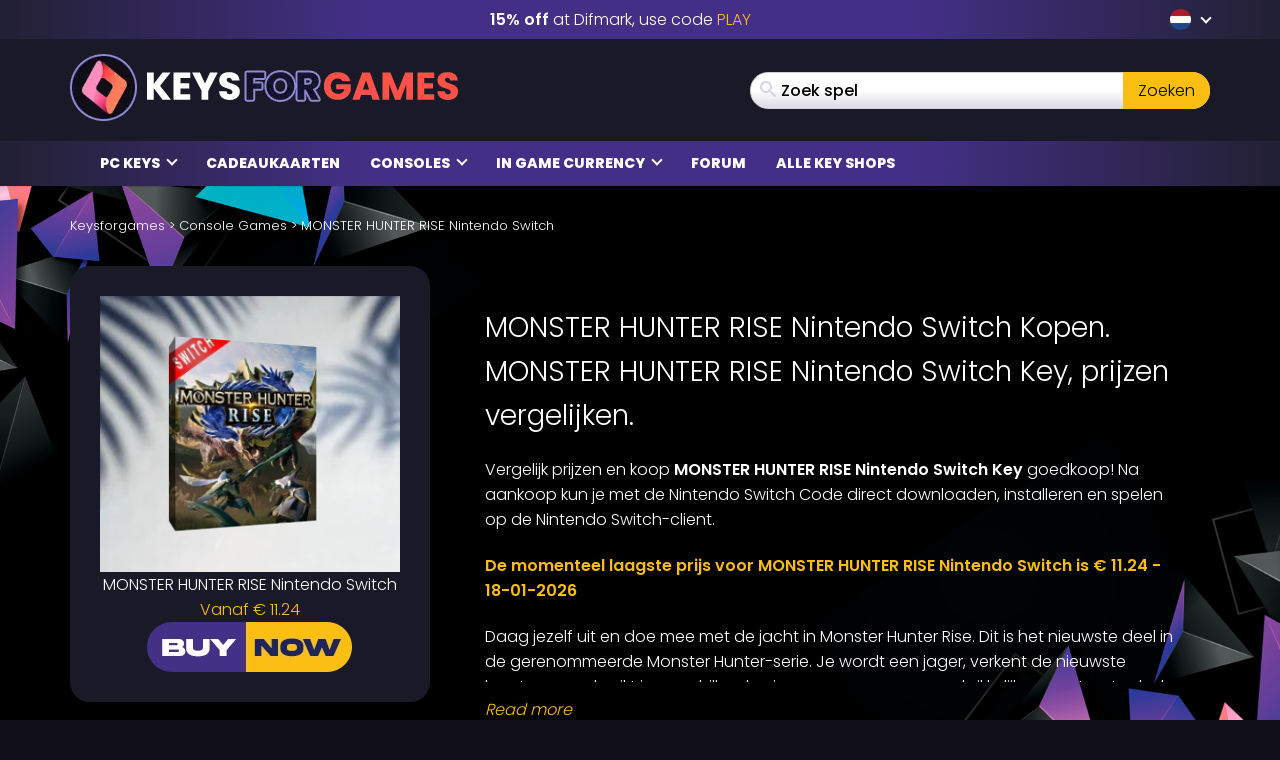

--- FILE ---
content_type: text/html; charset=UTF-8
request_url: https://www.keysforgames.nl/consoles/monster-hunter-rise-nintendo-switch/
body_size: 37773
content:
<!DOCTYPE html>
<html lang="nl" prefix="og: http://ogp.me/ns#">

<head itemscope itemtype="http://schema.org/WebSite">
	<script>
		{
			const e = () => document.querySelectorAll("script[data-type='lazy']").forEach((e => e.src = e.dataset.src)),
				o = () => {
					e()
				};
			["mousemove", "scroll", "touchmove", "touchstart"].forEach((e => window.addEventListener(e, o, {
				passive: !0,
				once: !0
			})))
		}
	</script>

	<meta charset="UTF-8" />
<meta name="viewport" content="width=device-width, initial-scale=1, maximum-scale=2" />
<meta name="mobile-web-app-capable" content="yes">

<link rel="icon" href="https://www.keysforgames.nl/wp-content/uploads/2025/08/cropped-keysforgames-favicon-32x32.png" sizes="32x32" />
<link rel="icon" href="https://www.keysforgames.nl/wp-content/uploads/2025/08/cropped-keysforgames-favicon-192x192.png" sizes="192x192" />
<link rel="apple-touch-icon" href="https://www.keysforgames.nl/wp-content/uploads/2025/08/cropped-keysforgames-favicon-180x180.png" />
<meta name="msapplication-TileImage" content="https://www.keysforgames.nl/wp-content/uploads/2025/08/cropped-keysforgames-favicon-270x270.png" />

<link rel="preload" href="/wp-includes/js/jquery/jquery.min.js" as="script" type="text/javascript">
<link rel="preload" href="https://www.keysforgames.nl/wp-content/themes/mmo/assets/fonts/poppins-v22-latin-300.woff2" as="font" type="font/woff2" crossorigin>
<link rel="preload" href="https://www.keysforgames.nl/wp-content/themes/mmo/assets/fonts/poppins-v22-latin-500.woff2" as="font" type="font/woff2" crossorigin>
<link rel="preload" href="https://www.keysforgames.nl/wp-content/themes/mmo/assets/fonts/poppins-v22-latin-600.woff2" as="font" type="font/woff2" crossorigin>
<link rel="preload" href="https://www.keysforgames.nl/wp-content/themes/mmo/assets/fonts/poppins-v22-latin-800.woff2" as="font" type="font/woff2" crossorigin>
<link rel="preload" href="https://www.keysforgames.nl/wp-content/themes/mmo/assets/fonts/qeoilrbhfeiqor.woff2" as="font" type="font/woff2" crossorigin>
<link rel="preload" href="https://www.keysforgames.nl/wp-content/themes/mmo/assets/fonts/FontAwesome.woff?c9v2yc" as="font" type="font/woff" crossorigin>

<link rel="alternate" hreflang="ar" href="https://www.keysalalaab.com/consoles/monster-hunter-rise-nintendo-switch/" />
<link rel="alternate" hreflang="hi" href="https://www.keysforgames.in/consoles/monster-hunter-rise-nintendo-switch/" />
<link rel="alternate" hreflang="id" href="https://www.keysforgames.id/consoles/monster-hunter-rise-nintendo-switch/" />
<link rel="alternate" hreflang="bg" href="https://www.keysforgames.bg/consoles/monster-hunter-rise-nintendo-switch/" />
<link rel="alternate" hreflang="cs" href="https://www.keysforsteam.cz/consoles/monster-hunter-rise-nintendo-switch/" />
<link rel="alternate" hreflang="da" href="https://www.keysforgames.dk/consoles/monster-hunter-rise-nintendo-switch/" />
<link rel="alternate" hreflang="de" href="https://www.keysforgames.de/consoles/monster-hunter-rise-nintendo-switch/" />
<link rel="alternate" hreflang="de-at" href="https://www.keysforgames.at/consoles/monster-hunter-rise-nintendo-switch/" />
<link rel="alternate" hreflang="ch" href="https://www.keysforgames.ch/consoles/monster-hunter-rise-nintendo-switch/" />
<link rel="alternate" hreflang="et" href="https://www.keysforgames.ee/consoles/monster-hunter-rise-nintendo-switch/" />
<link rel="alternate" hreflang="el" href="https://www.keysforgames.gr/consoles/monster-hunter-rise-nintendo-switch/" />
<link rel="alternate" hreflang="en-au" href="https://www.keysforgames.com.au/consoles/monster-hunter-rise-nintendo-switch/" />
<link rel="alternate" hreflang="en-ca" href="https://www.keysforgames.ca/consoles/monster-hunter-rise-nintendo-switch/" />
<link rel="alternate" hreflang="en-nz" href="https://www.keysforgames.co.nz/consoles/monster-hunter-rise-nintendo-switch/" />
<link rel="alternate" hreflang="en-gb" href="https://www.keysforgames.co.uk/consoles/monster-hunter-rise-nintendo-switch/" />
<link rel="alternate" hreflang="en" href="https://www.cdkeysforgames.com/consoles/monster-hunter-rise-nintendo-switch/" />
<link rel="alternate" hreflang="es" href="https://www.keysforgames.es/consoles/monster-hunter-rise-nintendo-switch/" />
<link rel="alternate" hreflang="es-ar" href="https://www.keysforgames.com.ar/consoles/monster-hunter-rise-nintendo-switch/" />
<link rel="alternate" hreflang="es-cl" href="https://www.keysforgames.cl/consoles/monster-hunter-rise-nintendo-switch/" />
<link rel="alternate" hreflang="es-co" href="https://www.keysforgames.co/consoles/monster-hunter-rise-nintendo-switch/" />
<link rel="alternate" hreflang="es-ec" href="https://www.keysforgames.ec/consoles/monster-hunter-rise-nintendo-switch/" />
<link rel="alternate" hreflang="es-mx" href="https://www.keysforgames.mx/consoles/monster-hunter-rise-nintendo-switch/" />
<link rel="alternate" hreflang="es-pe" href="https://www.keysforgames.pe/consoles/monster-hunter-rise-nintendo-switch/" />
<link rel="alternate" hreflang="fr" href="https://www.keysforgames.fr/consoles/monster-hunter-rise-nintendo-switch/" />
<link rel="alternate" hreflang="hr" href="https://www.keysforgames.hr/consoles/monster-hunter-rise-nintendo-switch/" />
<link rel="alternate" hreflang="ko" href="https://www.keysforgames.kr/consoles/monster-hunter-rise-nintendo-switch/" />
<link rel="alternate" hreflang="it" href="https://www.keysforgames.it/consoles/monster-hunter-rise-nintendo-switch/" />
<link rel="alternate" hreflang="lv" href="https://www.keysforgames.lv/consoles/monster-hunter-rise-nintendo-switch/" />
<link rel="alternate" hreflang="lt" href="https://www.keysforgames.lt/consoles/monster-hunter-rise-nintendo-switch/" />
<link rel="alternate" hreflang="he" href="https://www.keysforgames.co.il/consoles/monster-hunter-rise-nintendo-switch/" />
<link rel="alternate" hreflang="hu" href="https://www.keysforgames.hu/consoles/monster-hunter-rise-nintendo-switch/" />
<link rel="alternate" hreflang="ja" href="https://www.keysforgames.jp/consoles/monster-hunter-rise-nintendo-switch/" />
<link rel="alternate" hreflang="no" href="https://www.keysforgames.no/consoles/monster-hunter-rise-nintendo-switch/" />
<link rel="alternate" hreflang="pl" href="https://www.keysforgames.pl/consoles/monster-hunter-rise-nintendo-switch/" />
<link rel="alternate" hreflang="pt" href="https://www.keysforgames.pt/consoles/monster-hunter-rise-nintendo-switch/" />
<link rel="alternate" hreflang="pt-br" href="https://www.keysforsteam.com.br/consoles/monster-hunter-rise-nintendo-switch/" />
<link rel="alternate" hreflang="ro" href="https://www.keysforgames.ro/consoles/monster-hunter-rise-nintendo-switch/" />
<link rel="alternate" hreflang="fi" href="https://www.keysforgames.fi/consoles/monster-hunter-rise-nintendo-switch/" />
<link rel="alternate" hreflang="sk" href="https://www.keysforgames.sk/consoles/monster-hunter-rise-nintendo-switch/" />
<link rel="alternate" hreflang="si" href="https://www.keysforgames.si/consoles/monster-hunter-rise-nintendo-switch/" />
<link rel="alternate" hreflang="sr" href="https://www.keysforgames.rs/consoles/monster-hunter-rise-nintendo-switch/" />
<link rel="alternate" hreflang="sv" href="https://www.keysforgames.se/consoles/monster-hunter-rise-nintendo-switch/" />
<link rel="alternate" hreflang="tr" href="https://www.keysforgames.com.tr/consoles/monster-hunter-rise-nintendo-switch/" />
<link rel="alternate" hreflang="tw" href="https://www.keysforgames.tw/consoles/monster-hunter-rise-nintendo-switch/" />
<link rel="alternate" hreflang="nl" href="https://www.keysforgames.nl/consoles/monster-hunter-rise-nintendo-switch/" />

<style>
  html{font-family:sans-serif;-ms-text-size-adjust:100%;-webkit-text-size-adjust:100%}body{margin:0}article,aside,details,figcaption,figure,footer,header,hgroup,main,menu,nav,section,summary{display:block}audio,canvas,progress,video{display:inline-block;vertical-align:baseline}audio:not([controls]){display:none;height:0}[hidden],template{display:none}a{background-color:transparent}a:active,a:hover{outline:0}abbr[title]{border-bottom:1px dotted}b,strong{font-weight:600}dfn{font-style:italic}h1{font-size:2em;margin:0 0 0.67em}mark{background:#ff0;color:#000}small{font-size:80%}sub,sup{font-size:75%;line-height:0;position:relative;vertical-align:baseline}sup{top:-0.5em}sub{bottom:-0.25em}img{border:0}svg:not(:root){overflow:hidden}figure{margin:1em 40px}hr{box-sizing:content-box;height:0}pre{overflow:auto}code,kbd,pre,samp{font-family:monospace, monospace;font-size:1em}button,input,optgroup,select,textarea{color:inherit;font:inherit;margin:0}button{overflow:visible}button,select{text-transform:none}button,html input[type="button"],input[type="reset"],input[type="submit"]{-webkit-appearance:button;cursor:pointer}button[disabled],html input[disabled]{cursor:default}button::-moz-focus-inner,input::-moz-focus-inner{border:0;padding:0}input{line-height:normal}input[type="checkbox"],input[type="radio"]{box-sizing:border-box;padding:0}input[type="number"]::-webkit-inner-spin-button,input[type="number"]::-webkit-outer-spin-button{height:auto}input[type="search"]{-webkit-appearance:textfield;box-sizing:content-box}input[type="search"]::-webkit-search-cancel-button,input[type="search"]::-webkit-search-decoration{-webkit-appearance:none}fieldset{border:1px solid #c0c0c0;margin:0 2px;padding:0.35em 0.625em 0.75em}legend{border:0;padding:0}textarea{overflow:auto}optgroup{font-weight:bold}table{border-collapse:collapse;border-spacing:0}td,th{padding:0}@font-face{font-family:'FontAwesome';src:url("/wp-content/themes/mmo/assets/fonts/FontAwesome.woff?c9v2yc") format("woff"),url("/wp-content/themes/mmo/assets/fonts/FontAwesome.svg?c9v2yc#FontAwesome") format("svg");font-weight:normal;font-style:normal;font-display:swap}[class^="fa-"],[class*=" fa-"]{font-family:'FontAwesome' !important;speak:never;font-style:normal;font-weight:normal;font-variant:normal;text-transform:none;line-height:1;-webkit-font-smoothing:antialiased;-moz-osx-font-smoothing:grayscale}.fa-user:before{content:"\e90c"}.fa-angle-double-right:before{content:"\e908"}.fa-whatsapp:before{content:"\e900"}.fa-telegram:before{content:"\e901"}.fa-reddit:before{content:"\e902"}.fa-vk:before{content:"\e903"}.fa-star-half:before{content:"\e904"}.fa-star-half-empty:before{content:"\e905"}.fa-star-half-full:before{content:"\e905"}.fa-star-half-o:before{content:"\e905"}.fa-star-o:before{content:"\e906"}.fa-star:before{content:"\e907"}.fa-caret-up:before{content:"\e909"}.fa-sort-desc:before{content:"\e90a"}.fa-sort-down:before{content:"\e90a"}.fa-bars:before{content:"\e90b"}.fa-navicon:before{content:"\e90b"}.fa-reorder:before{content:"\e90b"}.fa-facebook:before{content:"\e90f"}.fa-facebook-f:before{content:"\e90f"}.fa-envelope:before{content:"\e910"}.fa-x:before{content:"\e911"}.fa-twitter:before{content:"\e911"}.fa-nintendoswitch:before{content:"\e912";color:#e60012}.fa-playstation:before{content:"\e913";color:#003791}.fa-xbox:before{content:"\e914";color:#107c10}.fa-home:before{content:"\e915"}.fa-display:before{content:"\e956"}.fa-search:before{content:"\e986"}.fa-checkmark:before{content:"\ea10"}.fa-share:before{content:"\ea82"}@font-face{font-display:swap;font-family:'Poppins';font-style:normal;font-weight:300;src:local("Poppins Light"),local("Poppins-Light"),url("/wp-content/themes/mmo/assets/fonts/poppins-v22-latin-300.woff2") format("woff2")}@font-face{font-display:swap;font-family:'Poppins';font-style:normal;font-weight:500;src:local("Poppins Medium"),local("Poppins-Medium"),url("/wp-content/themes/mmo/assets/fonts/poppins-v22-latin-500.woff2") format("woff2")}@font-face{font-display:swap;font-family:'Poppins';font-style:normal;font-weight:600;src:local("Poppins SemiBold"),local("Poppins-SemiBold"),url("/wp-content/themes/mmo/assets/fonts/poppins-v22-latin-600.woff2") format("woff2")}@font-face{font-display:swap;font-family:'Poppins';font-style:normal;font-weight:800;src:local("Poppins ExtraBold"),local("Poppins-ExtraBold"),url("/wp-content/themes/mmo/assets/fonts/poppins-v22-latin-800.woff2") format("woff2")}@font-face{font-display:swap;font-family:'HeadingBold';font-style:normal;font-weight:800;src:url("/wp-content/themes/mmo/assets/fonts/qeoilrbhfeiqor.woff2") format("woff2")}*{-webkit-box-sizing:border-box;-moz-box-sizing:border-box;box-sizing:border-box}*:before,*:after{-webkit-box-sizing:border-box;-moz-box-sizing:border-box;box-sizing:border-box}html{font-size:10px;-webkit-tap-highlight-color:transparent}body{font-family:"Poppins",sans-serif;font-size:16px;line-height:1.6;color:#fff;background-color:#100f18;font-weight:300}input,button,select,textarea{font-family:inherit;font-size:inherit;line-height:inherit}a{color:#fabe12;text-decoration:none}a:hover,a:focus{color:#fabe12;text-decoration:underline}a:focus{outline:thin dotted;outline:5px auto -webkit-focus-ring-color;outline-offset:-2px}figure{margin:0}img{vertical-align:middle}.img-responsive{display:block;max-width:100%;height:auto}.img-rounded{border-radius:6px}.img-thumbnail{padding:4px;line-height:1.6;background-color:#100f18;border:1px solid #ddd;border-radius:4px;-webkit-transition:all 0.2s ease-in-out;-o-transition:all 0.2s ease-in-out;transition:all 0.2s ease-in-out;display:inline-block;max-width:100%;height:auto}.img-circle{border-radius:50%}hr{margin-top:25px;margin-bottom:25px;border:0;border-top:1px solid #eee}.sr-only{position:absolute;width:1px;height:1px;margin:-1px;padding:0;overflow:hidden;clip:rect(0, 0, 0, 0);border:0}.sr-only-focusable:active,.sr-only-focusable:focus{position:static;width:auto;height:auto;margin:0;overflow:visible;clip:auto}[role="button"]{cursor:pointer}.container{margin-right:auto;margin-left:auto;padding-left:15px;padding-right:15px}.container:before,.container:after{content:" ";display:table}.container:after{clear:both}@media (min-width: 768px){.container{width:100%}}@media (min-width: 992px){.container{width:100%}}@media (min-width: 1200px){.container{width:1170px}}.container-fluid{margin-right:auto;margin-left:auto;padding-left:15px;padding-right:15px}.container-fluid:before,.container-fluid:after{content:" ";display:table}.container-fluid:after{clear:both}.row{margin-left:-15px;margin-right:-15px}.row:before,.row:after{content:" ";display:table}.row:after{clear:both}.col-xs-1,.col-sm-1,.col-md-1,.col-lg-1,.col-xs-2,.col-sm-2,.col-md-2,.col-lg-2,.col-xs-3,.col-sm-3,.col-md-3,.col-lg-3,.col-xs-4,.col-sm-4,.col-md-4,.col-lg-4,.col-xs-5,.col-sm-5,.col-md-5,.col-lg-5,.col-xs-6,.col-sm-6,.col-md-6,.col-lg-6,.col-xs-7,.col-sm-7,.col-md-7,.col-lg-7,.col-xs-8,.col-sm-8,.col-md-8,.col-lg-8,.col-xs-9,.col-sm-9,.col-md-9,.col-lg-9,.col-xs-10,.col-sm-10,.col-md-10,.col-lg-10,.col-xs-11,.col-sm-11,.col-md-11,.col-lg-11,.col-xs-12,.col-sm-12,.col-md-12,.col-lg-12{position:relative;min-height:1px;padding-left:15px;padding-right:15px}.col-xs-1,.col-xs-2,.col-xs-3,.col-xs-4,.col-xs-5,.col-xs-6,.col-xs-7,.col-xs-8,.col-xs-9,.col-xs-10,.col-xs-11,.col-xs-12{float:left}.col-xs-1{width:8.33333%}.col-xs-2{width:16.66667%}.col-xs-3{width:25%}.col-xs-4{width:33.33333%}.col-xs-5{width:41.66667%}.col-xs-6{width:50%}.col-xs-7{width:58.33333%}.col-xs-8{width:66.66667%}.col-xs-9{width:75%}.col-xs-10{width:83.33333%}.col-xs-11{width:91.66667%}.col-xs-12{width:100%}.col-xs-pull-0{right:auto}.col-xs-pull-1{right:8.33333%}.col-xs-pull-2{right:16.66667%}.col-xs-pull-3{right:25%}.col-xs-pull-4{right:33.33333%}.col-xs-pull-5{right:41.66667%}.col-xs-pull-6{right:50%}.col-xs-pull-7{right:58.33333%}.col-xs-pull-8{right:66.66667%}.col-xs-pull-9{right:75%}.col-xs-pull-10{right:83.33333%}.col-xs-pull-11{right:91.66667%}.col-xs-pull-12{right:100%}.col-xs-push-0{left:auto}.col-xs-push-1{left:8.33333%}.col-xs-push-2{left:16.66667%}.col-xs-push-3{left:25%}.col-xs-push-4{left:33.33333%}.col-xs-push-5{left:41.66667%}.col-xs-push-6{left:50%}.col-xs-push-7{left:58.33333%}.col-xs-push-8{left:66.66667%}.col-xs-push-9{left:75%}.col-xs-push-10{left:83.33333%}.col-xs-push-11{left:91.66667%}.col-xs-push-12{left:100%}.col-xs-offset-0{margin-left:0%}.col-xs-offset-1{margin-left:8.33333%}.col-xs-offset-2{margin-left:16.66667%}.col-xs-offset-3{margin-left:25%}.col-xs-offset-4{margin-left:33.33333%}.col-xs-offset-5{margin-left:41.66667%}.col-xs-offset-6{margin-left:50%}.col-xs-offset-7{margin-left:58.33333%}.col-xs-offset-8{margin-left:66.66667%}.col-xs-offset-9{margin-left:75%}.col-xs-offset-10{margin-left:83.33333%}.col-xs-offset-11{margin-left:91.66667%}.col-xs-offset-12{margin-left:100%}@media (min-width: 768px){.col-sm-1,.col-sm-2,.col-sm-3,.col-sm-4,.col-sm-5,.col-sm-6,.col-sm-7,.col-sm-8,.col-sm-9,.col-sm-10,.col-sm-11,.col-sm-12{float:left}.col-sm-1{width:8.33333%}.col-sm-2{width:16.66667%}.col-sm-3{width:25%}.col-sm-4{width:33.33333%}.col-sm-5{width:41.66667%}.col-sm-6{width:50%}.col-sm-7{width:58.33333%}.col-sm-8{width:66.66667%}.col-sm-9{width:75%}.col-sm-10{width:83.33333%}.col-sm-11{width:91.66667%}.col-sm-12{width:100%}.col-sm-pull-0{right:auto}.col-sm-pull-1{right:8.33333%}.col-sm-pull-2{right:16.66667%}.col-sm-pull-3{right:25%}.col-sm-pull-4{right:33.33333%}.col-sm-pull-5{right:41.66667%}.col-sm-pull-6{right:50%}.col-sm-pull-7{right:58.33333%}.col-sm-pull-8{right:66.66667%}.col-sm-pull-9{right:75%}.col-sm-pull-10{right:83.33333%}.col-sm-pull-11{right:91.66667%}.col-sm-pull-12{right:100%}.col-sm-push-0{left:auto}.col-sm-push-1{left:8.33333%}.col-sm-push-2{left:16.66667%}.col-sm-push-3{left:25%}.col-sm-push-4{left:33.33333%}.col-sm-push-5{left:41.66667%}.col-sm-push-6{left:50%}.col-sm-push-7{left:58.33333%}.col-sm-push-8{left:66.66667%}.col-sm-push-9{left:75%}.col-sm-push-10{left:83.33333%}.col-sm-push-11{left:91.66667%}.col-sm-push-12{left:100%}.col-sm-offset-0{margin-left:0%}.col-sm-offset-1{margin-left:8.33333%}.col-sm-offset-2{margin-left:16.66667%}.col-sm-offset-3{margin-left:25%}.col-sm-offset-4{margin-left:33.33333%}.col-sm-offset-5{margin-left:41.66667%}.col-sm-offset-6{margin-left:50%}.col-sm-offset-7{margin-left:58.33333%}.col-sm-offset-8{margin-left:66.66667%}.col-sm-offset-9{margin-left:75%}.col-sm-offset-10{margin-left:83.33333%}.col-sm-offset-11{margin-left:91.66667%}.col-sm-offset-12{margin-left:100%}}@media (min-width: 992px){.col-md-1,.col-md-2,.col-md-3,.col-md-4,.col-md-5,.col-md-6,.col-md-7,.col-md-8,.col-md-9,.col-md-10,.col-md-11,.col-md-12{float:left}.col-md-1{width:8.33333%}.col-md-2{width:16.66667%}.col-md-3{width:25%}.col-md-4{width:33.33333%}.col-md-5{width:41.66667%}.col-md-6{width:50%}.col-md-7{width:58.33333%}.col-md-8{width:66.66667%}.col-md-9{width:75%}.col-md-10{width:83.33333%}.col-md-11{width:91.66667%}.col-md-12{width:100%}.col-md-pull-0{right:auto}.col-md-pull-1{right:8.33333%}.col-md-pull-2{right:16.66667%}.col-md-pull-3{right:25%}.col-md-pull-4{right:33.33333%}.col-md-pull-5{right:41.66667%}.col-md-pull-6{right:50%}.col-md-pull-7{right:58.33333%}.col-md-pull-8{right:66.66667%}.col-md-pull-9{right:75%}.col-md-pull-10{right:83.33333%}.col-md-pull-11{right:91.66667%}.col-md-pull-12{right:100%}.col-md-push-0{left:auto}.col-md-push-1{left:8.33333%}.col-md-push-2{left:16.66667%}.col-md-push-3{left:25%}.col-md-push-4{left:33.33333%}.col-md-push-5{left:41.66667%}.col-md-push-6{left:50%}.col-md-push-7{left:58.33333%}.col-md-push-8{left:66.66667%}.col-md-push-9{left:75%}.col-md-push-10{left:83.33333%}.col-md-push-11{left:91.66667%}.col-md-push-12{left:100%}.col-md-offset-0{margin-left:0%}.col-md-offset-1{margin-left:8.33333%}.col-md-offset-2{margin-left:16.66667%}.col-md-offset-3{margin-left:25%}.col-md-offset-4{margin-left:33.33333%}.col-md-offset-5{margin-left:41.66667%}.col-md-offset-6{margin-left:50%}.col-md-offset-7{margin-left:58.33333%}.col-md-offset-8{margin-left:66.66667%}.col-md-offset-9{margin-left:75%}.col-md-offset-10{margin-left:83.33333%}.col-md-offset-11{margin-left:91.66667%}.col-md-offset-12{margin-left:100%}}@media (min-width: 1200px){.col-lg-1,.col-lg-2,.col-lg-3,.col-lg-4,.col-lg-5,.col-lg-6,.col-lg-7,.col-lg-8,.col-lg-9,.col-lg-10,.col-lg-11,.col-lg-12{float:left}.col-lg-1{width:8.33333%}.col-lg-2{width:16.66667%}.col-lg-3{width:25%}.col-lg-4{width:33.33333%}.col-lg-5{width:41.66667%}.col-lg-6{width:50%}.col-lg-7{width:58.33333%}.col-lg-8{width:66.66667%}.col-lg-9{width:75%}.col-lg-10{width:83.33333%}.col-lg-11{width:91.66667%}.col-lg-12{width:100%}.col-lg-pull-0{right:auto}.col-lg-pull-1{right:8.33333%}.col-lg-pull-2{right:16.66667%}.col-lg-pull-3{right:25%}.col-lg-pull-4{right:33.33333%}.col-lg-pull-5{right:41.66667%}.col-lg-pull-6{right:50%}.col-lg-pull-7{right:58.33333%}.col-lg-pull-8{right:66.66667%}.col-lg-pull-9{right:75%}.col-lg-pull-10{right:83.33333%}.col-lg-pull-11{right:91.66667%}.col-lg-pull-12{right:100%}.col-lg-push-0{left:auto}.col-lg-push-1{left:8.33333%}.col-lg-push-2{left:16.66667%}.col-lg-push-3{left:25%}.col-lg-push-4{left:33.33333%}.col-lg-push-5{left:41.66667%}.col-lg-push-6{left:50%}.col-lg-push-7{left:58.33333%}.col-lg-push-8{left:66.66667%}.col-lg-push-9{left:75%}.col-lg-push-10{left:83.33333%}.col-lg-push-11{left:91.66667%}.col-lg-push-12{left:100%}.col-lg-offset-0{margin-left:0%}.col-lg-offset-1{margin-left:8.33333%}.col-lg-offset-2{margin-left:16.66667%}.col-lg-offset-3{margin-left:25%}.col-lg-offset-4{margin-left:33.33333%}.col-lg-offset-5{margin-left:41.66667%}.col-lg-offset-6{margin-left:50%}.col-lg-offset-7{margin-left:58.33333%}.col-lg-offset-8{margin-left:66.66667%}.col-lg-offset-9{margin-left:75%}.col-lg-offset-10{margin-left:83.33333%}.col-lg-offset-11{margin-left:91.66667%}.col-lg-offset-12{margin-left:100%}}.navbar{position:relative;min-height:50px;margin-bottom:25px;border:1px solid transparent}.navbar:before,.navbar:after{content:" ";display:table}.navbar:after{clear:both}.navbar-header:before,.navbar-header:after{content:" ";display:table}.navbar-header:after{clear:both}@media (min-width: 768px){.navbar-header{float:left}}.navbar-collapse{overflow-x:visible;padding-right:15px;padding-left:15px;border-top:1px solid transparent;box-shadow:inset 0 1px 0 rgba(255,255,255,0.1);-webkit-overflow-scrolling:touch}.navbar-collapse:before,.navbar-collapse:after{content:" ";display:table}.navbar-collapse:after{clear:both}.navbar-collapse.in{overflow-y:auto}@media (min-width: 768px){.navbar-collapse{width:auto;border-top:0;box-shadow:none}.navbar-collapse.collapse{display:block !important;height:auto !important;padding-bottom:0;overflow:visible !important}.navbar-collapse.in{overflow-y:visible}.navbar-fixed-top .navbar-collapse,.navbar-static-top .navbar-collapse,.navbar-fixed-bottom .navbar-collapse{padding-left:0;padding-right:0}}.navbar-fixed-top .navbar-collapse,.navbar-fixed-bottom .navbar-collapse{max-height:340px}@media (max-device-width: 480px) and (orientation: landscape){.navbar-fixed-top .navbar-collapse,.navbar-fixed-bottom .navbar-collapse{max-height:200px}}.container>.navbar-header,.container>.navbar-collapse,.container-fluid>.navbar-header,.container-fluid>.navbar-collapse{margin-right:-15px;margin-left:-15px}@media (min-width: 768px){.container>.navbar-header,.container>.navbar-collapse,.container-fluid>.navbar-header,.container-fluid>.navbar-collapse{margin-right:0;margin-left:0}}.navbar-static-top{z-index:1000;border-width:0 0 1px}@media (min-width: 768px){.navbar-static-top{border-radius:0}}.navbar-fixed-top,.navbar-fixed-bottom{position:fixed;right:0;left:0;z-index:1030}@media (min-width: 768px){.navbar-fixed-top,.navbar-fixed-bottom{border-radius:0}}.navbar-fixed-top{top:0;border-width:0 0 1px}.navbar-fixed-bottom{bottom:0;margin-bottom:0;border-width:1px 0 0}.navbar-brand{float:left;padding:12.5px 15px;font-size:20px;line-height:25px;height:50px}.navbar-brand:hover,.navbar-brand:focus{text-decoration:none}.navbar-brand>img{display:block}@media (min-width: 768px){.navbar>.container .navbar-brand,.navbar>.container-fluid .navbar-brand{margin-left:-15px}}.navbar-toggle{position:relative;float:right;margin-right:15px;padding:9px 10px;margin-top:8px;margin-bottom:8px;background-color:transparent;background-image:none;border:1px solid transparent;border-radius:4px}.navbar-toggle:focus{outline:0}.navbar-toggle .icon-bar{display:block;width:22px;height:2px;border-radius:1px}.navbar-toggle .icon-bar+.icon-bar{margin-top:4px}@media (min-width: 768px){.navbar-toggle{display:none}}.navbar-nav{margin:6.25px -15px}.navbar-nav>li>a{padding-top:10px;padding-bottom:10px;line-height:25px}@media (max-width: 767px){.navbar-nav .open .dropdown-menu{position:static;float:none;width:auto;margin-top:0;background-color:transparent;border:0;box-shadow:none}.navbar-nav .open .dropdown-menu>li>a,.navbar-nav .open .dropdown-menu .dropdown-header{padding:5px 15px 5px 25px}.navbar-nav .open .dropdown-menu>li>a{line-height:25px}.navbar-nav .open .dropdown-menu>li>a:hover,.navbar-nav .open .dropdown-menu>li>a:focus{background-image:none}}@media (min-width: 768px){.navbar-nav{float:left;margin:0}.navbar-nav>li{float:left}.navbar-nav>li>a{padding-top:12.5px;padding-bottom:12.5px}}.navbar-form{margin-left:-15px;margin-right:-15px;padding:10px 15px;border-top:1px solid transparent;border-bottom:1px solid transparent;-webkit-box-shadow:inset 0 1px 0 rgba(255,255,255,0.1),0 1px 0 rgba(255,255,255,0.1);box-shadow:inset 0 1px 0 rgba(255,255,255,0.1),0 1px 0 rgba(255,255,255,0.1);margin-top:5.5px;margin-bottom:5.5px}@media (max-width: 767px){.navbar-form .form-group{margin-bottom:5px}.navbar-form .form-group:last-child{margin-bottom:0}}@media (min-width: 768px){.navbar-form{width:auto;border:0;margin-left:0;margin-right:0;padding-top:0;padding-bottom:0;-webkit-box-shadow:none;box-shadow:none}}.navbar-nav>li>.dropdown-menu{margin-top:0;border-top-right-radius:0;border-top-left-radius:0}.navbar-fixed-bottom .navbar-nav>li>.dropdown-menu{margin-bottom:0;border-top-right-radius:4px;border-top-left-radius:4px;border-bottom-right-radius:0;border-bottom-left-radius:0}.navbar-btn{margin-top:5.5px;margin-bottom:5.5px}.navbar-btn.btn-sm{margin-top:8.5px;margin-bottom:8.5px}.navbar-btn.btn-xs{margin-top:14px;margin-bottom:14px}.navbar-text{margin-top:12.5px;margin-bottom:12.5px}@media (min-width: 768px){.navbar-text{float:left;margin-left:15px;margin-right:15px}}@media (min-width: 768px){.navbar-left{float:left !important}.navbar-right{float:right !important;margin-right:-15px}.navbar-right ~ .navbar-right{margin-right:0}}.navbar-default{background-color:#f8f8f8;border-color:#e7e7e7}.navbar-default .navbar-brand{color:#777}.navbar-default .navbar-brand:hover,.navbar-default .navbar-brand:focus{color:#5e5e5e;background-color:transparent}.navbar-default .navbar-text{color:#777}.navbar-default .navbar-nav>li>a{color:#777}.navbar-default .navbar-nav>li>a:hover,.navbar-default .navbar-nav>li>a:focus{color:#333;background-color:transparent}.navbar-default .navbar-nav>.active>a,.navbar-default .navbar-nav>.active>a:hover,.navbar-default .navbar-nav>.active>a:focus{color:#555;background-color:#e7e7e7}.navbar-default .navbar-nav>.disabled>a,.navbar-default .navbar-nav>.disabled>a:hover,.navbar-default .navbar-nav>.disabled>a:focus{color:#ccc;background-color:transparent}.navbar-default .navbar-toggle{border-color:#ddd}.navbar-default .navbar-toggle:hover,.navbar-default .navbar-toggle:focus{background-color:#ddd}.navbar-default .navbar-toggle .icon-bar{background-color:#888}.navbar-default .navbar-collapse,.navbar-default .navbar-form{border-color:#e7e7e7}.navbar-default .navbar-nav>.open>a,.navbar-default .navbar-nav>.open>a:hover,.navbar-default .navbar-nav>.open>a:focus{background-color:#e7e7e7;color:#555}@media (max-width: 767px){.navbar-default .navbar-nav .open .dropdown-menu>li>a{color:#777}.navbar-default .navbar-nav .open .dropdown-menu>li>a:hover,.navbar-default .navbar-nav .open .dropdown-menu>li>a:focus{color:#333;background-color:transparent}.navbar-default .navbar-nav .open .dropdown-menu>.active>a,.navbar-default .navbar-nav .open .dropdown-menu>.active>a:hover,.navbar-default .navbar-nav .open .dropdown-menu>.active>a:focus{color:#555;background-color:#e7e7e7}.navbar-default .navbar-nav .open .dropdown-menu>.disabled>a,.navbar-default .navbar-nav .open .dropdown-menu>.disabled>a:hover,.navbar-default .navbar-nav .open .dropdown-menu>.disabled>a:focus{color:#ccc;background-color:transparent}}.navbar-default .navbar-link{color:#777}.navbar-default .navbar-link:hover{color:#333}.navbar-default .btn-link{color:#777}.navbar-default .btn-link:hover,.navbar-default .btn-link:focus{color:#333}.navbar-default .btn-link[disabled]:hover,.navbar-default .btn-link[disabled]:focus,fieldset[disabled] .navbar-default .btn-link:hover,fieldset[disabled] .navbar-default .btn-link:focus{color:#ccc}.navbar-inverse{background-color:#222;border-color:#090909}.navbar-inverse .navbar-brand{color:#9d9d9d}.navbar-inverse .navbar-brand:hover,.navbar-inverse .navbar-brand:focus{color:#fff;background-color:transparent}.navbar-inverse .navbar-text{color:#9d9d9d}.navbar-inverse .navbar-nav>li>a{color:#9d9d9d}.navbar-inverse .navbar-nav>li>a:hover,.navbar-inverse .navbar-nav>li>a:focus{color:#fff;background-color:transparent}.navbar-inverse .navbar-nav>.active>a,.navbar-inverse .navbar-nav>.active>a:hover,.navbar-inverse .navbar-nav>.active>a:focus{color:#fff;background-color:#090909}.navbar-inverse .navbar-nav>.disabled>a,.navbar-inverse .navbar-nav>.disabled>a:hover,.navbar-inverse .navbar-nav>.disabled>a:focus{color:#444;background-color:transparent}.navbar-inverse .navbar-toggle{border-color:#333}.navbar-inverse .navbar-toggle:hover,.navbar-inverse .navbar-toggle:focus{background-color:#333}.navbar-inverse .navbar-toggle .icon-bar{background-color:#fff}.navbar-inverse .navbar-collapse,.navbar-inverse .navbar-form{border-color:#101010}.navbar-inverse .navbar-nav>.open>a,.navbar-inverse .navbar-nav>.open>a:hover,.navbar-inverse .navbar-nav>.open>a:focus{background-color:#090909;color:#fff}@media (max-width: 767px){.navbar-inverse .navbar-nav .open .dropdown-menu>.dropdown-header{border-color:#090909}.navbar-inverse .navbar-nav .open .dropdown-menu .divider{background-color:#090909}.navbar-inverse .navbar-nav .open .dropdown-menu>li>a{color:#9d9d9d}.navbar-inverse .navbar-nav .open .dropdown-menu>li>a:hover,.navbar-inverse .navbar-nav .open .dropdown-menu>li>a:focus{color:#fff;background-color:transparent}.navbar-inverse .navbar-nav .open .dropdown-menu>.active>a,.navbar-inverse .navbar-nav .open .dropdown-menu>.active>a:hover,.navbar-inverse .navbar-nav .open .dropdown-menu>.active>a:focus{color:#fff;background-color:#090909}.navbar-inverse .navbar-nav .open .dropdown-menu>.disabled>a,.navbar-inverse .navbar-nav .open .dropdown-menu>.disabled>a:hover,.navbar-inverse .navbar-nav .open .dropdown-menu>.disabled>a:focus{color:#444;background-color:transparent}}.navbar-inverse .navbar-link{color:#9d9d9d}.navbar-inverse .navbar-link:hover{color:#fff}.navbar-inverse .btn-link{color:#9d9d9d}.navbar-inverse .btn-link:hover,.navbar-inverse .btn-link:focus{color:#fff}.navbar-inverse .btn-link[disabled]:hover,.navbar-inverse .btn-link[disabled]:focus,fieldset[disabled] .navbar-inverse .btn-link:hover,fieldset[disabled] .navbar-inverse .btn-link:focus{color:#444}@media (max-width: 768px){.search-form{display:none}}.search-form.show{display:block;margin-top:20px}@media (min-width: 991px){.search-container{max-width:50%;width:460px}}.search-group{position:relative}.search-group i{position:absolute;left:10px;top:50%;margin-top:-9px;color:#d8d4e5}.search-group .search-field{background:#fff;background:linear-gradient(180deg, #ffffff 50%,#dbdae6 100%);width:100%;padding:5px 90px 5px 30px;border:1px solid #d4d2d2;border-radius:20px;color:#000}.search-group .search-field::placeholder{color:#000}.search-group .search-submit{color:#000000;background:#fabe12;border:0;position:absolute;top:0;right:0;padding:6px 15px;cursor:pointer;border-top-right-radius:20px;border-bottom-right-radius:20px}.search-group label{display:block;font-weight:normal;margin:0}.search-mobile{margin:0 15px 0;padding:0;line-height:50px;color:#ffffff;position:relative;float:left;background-color:transparent;background-image:none;border:1px solid transparent;border-radius:4px}.flag-icon:before{background-size:cover;background-position:50%;background-repeat:no-repeat;position:relative;display:inline-block;width:1.33333333em;height:1.33333333em;line-height:1.33333333em;margin-right:5px;border-radius:100%}.flag-icon:before{content:"\00a0"}.flag-icon-globe:before{background-image:url(/wp-content/themes/mmo/assets/img/flags/4x3/globe.svg)}.flag-icon-ch:before{background-image:url(/wp-content/themes/mmo/assets/img/flags/4x3/che.svg)}.flag-icon-co:before{background-image:url(/wp-content/themes/mmo/assets/img/flags/4x3/col.svg)}.flag-icon-pe:before{background-image:url(/wp-content/themes/mmo/assets/img/flags/4x3/per.svg)}.flag-icon-ec:before{background-image:url(/wp-content/themes/mmo/assets/img/flags/4x3/ecu.svg)}.flag-icon-kr:before{background-image:url(/wp-content/themes/mmo/assets/img/flags/4x3/kor.svg)}.flag-icon-com-ar:before{background-image:url(/wp-content/themes/mmo/assets/img/flags/4x3/arg.svg)}.flag-icon-com-br:before{background-image:url(/wp-content/themes/mmo/assets/img/flags/4x3/bra.svg)}.flag-icon-jp:before{background-image:url(/wp-content/themes/mmo/assets/img/flags/4x3/jpn.svg)}.flag-icon-tr:before{background-image:url(/wp-content/themes/mmo/assets/img/flags/4x3/tur.svg)}.flag-icon-ar:before{background-image:url(/wp-content/themes/mmo/assets/img/flags/4x3/ar.svg)}.flag-icon-he:before{background-image:url(/wp-content/themes/mmo/assets/img/flags/4x3/he.svg)}.flag-icon-hu:before{background-image:url(/wp-content/themes/mmo/assets/img/flags/4x3/hun.svg)}.flag-icon-ro:before{background-image:url(/wp-content/themes/mmo/assets/img/flags/4x3/rou.svg)}.flag-icon-gr:before{background-image:url(/wp-content/themes/mmo/assets/img/flags/4x3/grc.svg)}.flag-icon-cz:before{background-image:url(/wp-content/themes/mmo/assets/img/flags/4x3/cze.svg)}.flag-icon-de:before{background-image:url(/wp-content/themes/mmo/assets/img/flags/4x3/de.svg)}.flag-icon-pl:before{background-image:url(/wp-content/themes/mmo/assets/img/flags/4x3/pol.svg)}.flag-icon-fi:before{background-image:url(/wp-content/themes/mmo/assets/img/flags/4x3/fin.svg)}.flag-icon-dk:before{background-image:url(/wp-content/themes/mmo/assets/img/flags/4x3/dnk.svg)}.flag-icon-sv:before{background-image:url(/wp-content/themes/mmo/assets/img/flags/4x3/swe.svg)}.flag-icon-no:before{background-image:url(/wp-content/themes/mmo/assets/img/flags/4x3/nor.svg)}.flag-icon-gb:before{background-image:url(/wp-content/themes/mmo/assets/img/flags/4x3/gb.svg)}.flag-icon-es:before{background-image:url(/wp-content/themes/mmo/assets/img/flags/4x3/es.svg)}.flag-icon-fr:before{background-image:url(/wp-content/themes/mmo/assets/img/flags/4x3/fr.svg)}.flag-icon-co-uk:before{background-image:url(/wp-content/themes/mmo/assets/img/flags/4x3/gb.svg)}.flag-icon-uk:before{background-image:url(/wp-content/themes/mmo/assets/img/flags/4x3/gb.svg)}.flag-icon-com-au:before{background-image:url(/wp-content/themes/mmo/assets/img/flags/4x3/aus.svg)}.flag-icon-nz:before{background-image:url(/wp-content/themes/mmo/assets/img/flags/4x3/nzl.svg)}.flag-icon-ie:before{background-image:url(/wp-content/themes/mmo/assets/img/flags/4x3/irl.svg)}.flag-icon-ca:before{background-image:url(/wp-content/themes/mmo/assets/img/flags/4x3/can.svg)}.flag-icon-at:before{background-image:url(/wp-content/themes/mmo/assets/img/flags/4x3/aut.svg)}.flag-icon-mx:before{background-image:url(/wp-content/themes/mmo/assets/img/flags/4x3/mex.svg)}.flag-icon-rs:before{background-image:url(/wp-content/themes/mmo/assets/img/flags/4x3/srb.svg)}.flag-icon-si:before{background-image:url(/wp-content/themes/mmo/assets/img/flags/4x3/svn.svg)}.flag-icon-sk:before{background-image:url(/wp-content/themes/mmo/assets/img/flags/4x3/svk.svg)}.flag-icon-cl:before{background-image:url(/wp-content/themes/mmo/assets/img/flags/4x3/chl.svg)}.flag-icon-lt:before{background-image:url(/wp-content/themes/mmo/assets/img/flags/4x3/ltu.svg)}.flag-icon-lv:before{background-image:url(/wp-content/themes/mmo/assets/img/flags/4x3/lva.svg)}.flag-icon-id:before{background-image:url(/wp-content/themes/mmo/assets/img/flags/4x3/idn.svg)}.flag-icon-in:before{background-image:url(/wp-content/themes/mmo/assets/img/flags/4x3/ind.svg)}.flag-icon-com:before{background-image:url(/wp-content/themes/mmo/assets/img/flags/4x3/usa.svg)}.flag-icon-nl:before{background-image:url(/wp-content/themes/mmo/assets/img/flags/4x3/nl.svg)}.flag-icon-it:before{background-image:url(/wp-content/themes/mmo/assets/img/flags/4x3/it.svg)}.flag-icon-pt:before{background-image:url(/wp-content/themes/mmo/assets/img/flags/4x3/pt.svg)}.flag-icon-tw:before{background-image:url(/wp-content/themes/mmo/assets/img/flags/4x3/twn.svg)}.flag-icon-my:before{background-image:url(/wp-content/themes/mmo/assets/img/flags/4x3/mys.svg)}.flag-icon-bg:before{background-image:url(/wp-content/themes/mmo/assets/img/flags/4x3/bgr.svg)}.flag-icon-ee:before{background-image:url(/wp-content/themes/mmo/assets/img/flags/4x3/est.svg)}.flag-icon-vn:before{background-image:url(/wp-content/themes/mmo/assets/img/flags/4x3/vnm.svg)}.flag-icon-hr:before{background-image:url(/wp-content/themes/mmo/assets/img/flags/4x3/hrv.svg)}.flag-icon-option{background-repeat:no-repeat;background-position:bottom left;padding-left:30px}.flag-icon-option-globe{background-image:url(/wp-content/themes/mmo/assets/img/flags/4x3/globe.svg)}.flag-icon-option-ch{background-image:url(/wp-content/themes/mmo/assets/img/flags/4x3/che.svg)}.flag-icon-option-co{background-image:url(/wp-content/themes/mmo/assets/img/flags/4x3/col.svg)}.flag-icon-option-pe{background-image:url(/wp-content/themes/mmo/assets/img/flags/4x3/per.svg)}.flag-icon-option-ec{background-image:url(/wp-content/themes/mmo/assets/img/flags/4x3/ecu.svg)}.flag-icon-option-kr{background-image:url(/wp-content/themes/mmo/assets/img/flags/4x3/kor.svg)}.flag-icon-option-com-ar{background-image:url(/wp-content/themes/mmo/assets/img/flags/4x3/arg.svg)}.flag-icon-option-com-br{background-image:url(/wp-content/themes/mmo/assets/img/flags/4x3/bra.svg)}.flag-icon-option-jp{background-image:url(/wp-content/themes/mmo/assets/img/flags/4x3/jpn.svg)}.flag-icon-option-tr{background-image:url(/wp-content/themes/mmo/assets/img/flags/4x3/tur.svg)}.flag-icon-option-ar{background-image:url(/wp-content/themes/mmo/assets/img/flags/4x3/ar.svg)}.flag-icon-option-he{background-image:url(/wp-content/themes/mmo/assets/img/flags/4x3/he.svg)}.flag-icon-option-hu{background-image:url(/wp-content/themes/mmo/assets/img/flags/4x3/hun.svg)}.flag-icon-option-ro{background-image:url(/wp-content/themes/mmo/assets/img/flags/4x3/rou.svg)}.flag-icon-option-gr{background-image:url(/wp-content/themes/mmo/assets/img/flags/4x3/grc.svg)}.flag-icon-option-cz{background-image:url(/wp-content/themes/mmo/assets/img/flags/4x3/cze.svg)}.flag-icon-option-de{background-image:url(/wp-content/themes/mmo/assets/img/flags/4x3/de.svg)}.flag-icon-option-pl{background-image:url(/wp-content/themes/mmo/assets/img/flags/4x3/pol.svg)}.flag-icon-option-fi{background-image:url(/wp-content/themes/mmo/assets/img/flags/4x3/fin.svg)}.flag-icon-option-dk{background-image:url(/wp-content/themes/mmo/assets/img/flags/4x3/dnk.svg)}.flag-icon-option-sv{background-image:url(/wp-content/themes/mmo/assets/img/flags/4x3/swe.svg)}.flag-icon-option-no{background-image:url(/wp-content/themes/mmo/assets/img/flags/4x3/nor.svg)}.flag-icon-option-gb{background-image:url(/wp-content/themes/mmo/assets/img/flags/4x3/gb.svg)}.flag-icon-option-es{background-image:url(/wp-content/themes/mmo/assets/img/flags/4x3/es.svg)}.flag-icon-option-fr{background-image:url(/wp-content/themes/mmo/assets/img/flags/4x3/fr.svg)}.flag-icon-option-co-uk{background-image:url(/wp-content/themes/mmo/assets/img/flags/4x3/gb.svg)}.flag-icon-option-uk{background-image:url(/wp-content/themes/mmo/assets/img/flags/4x3/gb.svg)}.flag-icon-option-com-au{background-image:url(/wp-content/themes/mmo/assets/img/flags/4x3/aus.svg)}.flag-icon-option-nz{background-image:url(/wp-content/themes/mmo/assets/img/flags/4x3/nzl.svg)}.flag-icon-option-ie{background-image:url(/wp-content/themes/mmo/assets/img/flags/4x3/irl.svg)}.flag-icon-option-ca{background-image:url(/wp-content/themes/mmo/assets/img/flags/4x3/can.svg)}.flag-icon-option-at{background-image:url(/wp-content/themes/mmo/assets/img/flags/4x3/aut.svg)}.flag-icon-option-mx{background-image:url(/wp-content/themes/mmo/assets/img/flags/4x3/mex.svg)}.flag-icon-option-rs{background-image:url(/wp-content/themes/mmo/assets/img/flags/4x3/srb.svg)}.flag-icon-option-si{background-image:url(/wp-content/themes/mmo/assets/img/flags/4x3/svn.svg)}.flag-icon-option-sk{background-image:url(/wp-content/themes/mmo/assets/img/flags/4x3/svk.svg)}.flag-icon-option-cl{background-image:url(/wp-content/themes/mmo/assets/img/flags/4x3/chl.svg)}.flag-icon-option-lt{background-image:url(/wp-content/themes/mmo/assets/img/flags/4x3/ltu.svg)}.flag-icon-option-lv{background-image:url(/wp-content/themes/mmo/assets/img/flags/4x3/lva.svg)}.flag-icon-option-id{background-image:url(/wp-content/themes/mmo/assets/img/flags/4x3/idn.svg)}.flag-icon-option-in{background-image:url(/wp-content/themes/mmo/assets/img/flags/4x3/ind.svg)}.flag-icon-option-com{background-image:url(/wp-content/themes/mmo/assets/img/flags/4x3/usa.svg)}.flag-icon-option-nl{background-image:url(/wp-content/themes/mmo/assets/img/flags/4x3/nl.svg)}.flag-icon-option-it{background-image:url(/wp-content/themes/mmo/assets/img/flags/4x3/it.svg)}.flag-icon-option-pt{background-image:url(/wp-content/themes/mmo/assets/img/flags/4x3/pt.svg)}.flag-icon-option-tw{background-image:url(/wp-content/themes/mmo/assets/img/flags/4x3/twn.svg)}.flag-icon-option-my{background-image:url(/wp-content/themes/mmo/assets/img/flags/4x3/mys.svg)}.flag-icon-option-bg{background-image:url(/wp-content/themes/mmo/assets/img/flags/4x3/bgr.svg)}.flag-icon-option-ee{background-image:url(/wp-content/themes/mmo/assets/img/flags/4x3/est.svg)}.flag-icon-option-vn{background-image:url(/wp-content/themes/mmo/assets/img/flags/4x3/vnm.svg)}.flag-icon-option-hr{background-image:url(/wp-content/themes/mmo/assets/img/flags/4x3/hrv.svg)}.carousel{position:relative}.carousel-inner{position:relative;width:100%;overflow:hidden}.carousel-inner>.carousel-item{position:relative;display:none;animation:0.6s ease-in-out}.carousel-inner>.active,.carousel-inner>.next{display:flex}.carousel-inner>.next{position:absolute;top:0;width:100%}.carousel-inner>.to-left{animation-name:left}.carousel-inner>.from-right{animation-name:right}.carousel-inner>.to-right{animation-name:right;animation-direction:reverse}.carousel-inner>.from-left{animation-name:left;animation-direction:reverse}.carousel-control{position:absolute;top:0;bottom:0;left:0;width:15%;cursor:pointer}.carousel-control-prev,.carousel-control-next{position:absolute;top:50%;margin-top:-20px;z-index:1;display:-ms-flexbox;display:flex;-ms-flex-align:center;align-items:center;-ms-flex-pack:center;justify-content:center;text-align:center;transition:opacity 0.15s ease;width:40px;height:40px;background:#433086;border-radius:100%;box-shadow:0px 0px 2px 0px #000000}.carousel-control-prev{left:-15px}.carousel-control-next{right:-15px}.carousel-control-prev-icon,.carousel-control-next-icon{display:inline-block;width:10px;height:10px;background:no-repeat 50% / 100% 100%}.carousel-control-prev-icon{background-image:url("data:image/svg+xml,%3csvg xmlns='http://www.w3.org/2000/svg' fill='%23787878' width='8' height='8' viewBox='0 0 8 8'%3e%3cpath d='M5.25 0l-4 4 4 4 1.5-1.5L4.25 4l2.5-2.5L5.25 0z'/%3e%3c/svg%3e")}.carousel-control-next-icon{background-image:url("data:image/svg+xml,%3csvg xmlns='http://www.w3.org/2000/svg' fill='%23787878' width='8' height='8' viewBox='0 0 8 8'%3e%3cpath d='M2.75 0l-1.5 1.5L3.75 4l-2.5 2.5L2.75 8l4-4-4-4z'/%3e%3c/svg%3e")}@keyframes left{from{left:0}to{left:-100%}}@keyframes right{from{left:100%}to{left:0}}.popular-games .flex-row{gap:10px;align-items:stretch;justify-content:center}@media (max-width: 768px){.popular-games .flex-row{display:grid;grid-template-columns:repeat(2, 1fr)}}.popular-games .popular-games-item{width:20%}@media (max-width: 768px){.popular-games .popular-games-item{width:100%}.popular-games .popular-games-item:nth-child(5){display:none}}.popular-games-item{display:flex;gap:20px;background:#1a1927;border-radius:20px;flex-direction:column;padding:15px;text-align:center;align-items:center;position:relative;max-width:206px}.popular-games-item:hover{background:#252337}.popular-games-item img{border-radius:20px;width:100%;object-fit:cover;object-position:top;aspect-ratio:1 / 1}.popular-games-item-title{color:#fff}.top-games-sale{color:#5c5b71;text-decoration:line-through;margin-right:3px}.popular-games-item div{margin-top:auto}header{z-index:1;position:relative}.topbar{background:#433086;background:radial-gradient(circle, #433086 43%,#222033 100%)}.topbar .topbar-coupon{color:#fff}.topbar .topbar-coupon a{color:#fff}@media (max-width: 768px){.topbar .topbar-coupon{font-size:12px}}.topbar span{color:#fabe12}.topbar .flex-row{justify-content:center}.topbar .flex-row>div{margin-left:auto}@media (min-width: 768px){.topbar .flex-row>div:last-child{display:flex;align-items:center;gap:10px}}.topbar .filter-currency{background:transparent}@media (max-width: 768px){.topbar .filter-currency{display:none}}.topbar .filter-currency select{background:transparent;color:#fff;border:0;cursor:pointer}#header{z-index:10000}.logobar{background:#1a1927;padding:20px 0}.logobar .flex-row{justify-content:space-between}@media (max-width: 768px){.logobar .flex-row{display:block}}.logobar .logo{margin-top:-5px;display:block;text-align:center}.logobar .logo img{display:block;margin:0 auto}.menubar{background:#433086;background:radial-gradient(circle, #433086 43%,#222033 100%)}.menubar .caret{display:inline-block;margin-left:5px;vertical-align:middle;border-right:2px solid #ffffff;border-bottom:2px solid #ffffff;width:8px;height:8px;top:calc(50% - 2px);transform:translateY(-50%) rotate(45deg)}.menubar .nav{margin:0;position:relative;padding:0;list-style:none}@media (max-width: 991px){.menubar .nav li{font-size:11px}}@media (min-width: 991px){.menubar .nav li{font-size:14px}}.menubar .nav li a{padding:10px 15px;color:#ffffff;font-weight:bold;text-transform:uppercase}@media (min-width: 768px) and (max-width: 991px){.menubar .nav li a{padding:10px}}@media (max-width: 768px){.menubar .nav li a{padding:7px 0;display:block}}.menubar .nav li.menu-item-home a:before{font-family:FontAwesome;content:"\f015";line-height:21px}.menubar .nav .dropdown-menu>.active>a,.menubar .nav .dropdown-menu>.active>a:hover,.menubar .nav .dropdown-menu>.active>a:focus{background-color:transparent}.menubar .nav>li>.dropdown-menu .dropdown-header>ul.dropdown-menu a{background-color:transparent !important}.menubar .nav .open>a,.menubar .nav .open>a:hover,.menubar .nav .open>a:focus,.menubar .nav>li>a:hover,.menubar .nav>li>a:focus{color:#ffffff;background:transparent}.menubar .navbar-toggle{padding:0;line-height:40px;color:#ffffff;margin:8px 15px}.menubar .navbar-toggle.search-toggle svg{display:inline-block;height:1em;fill:white;vertical-align:middle}.menubar .navbar-toggle.menu-toggle span{position:relative;padding-left:1.25em}.menubar .navbar-toggle.menu-toggle span:before{content:"";position:absolute;left:0;top:5px;width:1em;height:0.15em;background:white;box-shadow:0 0.25em 0 0 white, 0 0.5em 0 0 white}@media (min-width: 768px) and (max-width: 992px){.menubar .logo img{margin-left:auto;margin-right:auto}}@media (min-width: 768px){.menubar .nav .open .dropdown-menu{display:block}.menubar .nav .dropdown-menu{position:absolute;top:100%;left:0;z-index:1000;display:none;min-width:160px;padding:0;list-style:none;background-color:#1a1927}.menubar .nav .dropdown-menu>li:hover{background:#fabe12}.menubar .nav .dropdown-menu>li:hover>a{color:#000}.menubar .nav .dropdown-menu>li a{display:block}.menubar .nav>li{float:left;padding:10px 0;position:relative}.menubar .nav>li:hover{background:#fabe12}.menubar .nav>li:hover>a{color:#000}.menubar .nav>li:hover .dropdown-menu{display:block}}@media (max-width: 768px){.menubar{max-height:none;height:auto}.menubar .logo>img{height:auto}.menubar .nav{float:none}.navbar-nav .open-submenu .dropdown-menu{display:block !important;padding:0 0 0 15px;list-style:none}.navbar-nav .open-submenu .dropdown-menu .dropdown-header{padding:0 15px 0 25px;font-size:0}.navbar-nav .dropdown-menu{position:static;float:none;width:auto;background-color:transparent;border:0;box-shadow:none;display:none}.navbar-nav .dropdown-menu li{padding:5px 0}}.menubar .nav .open a:hover{color:#ffffff}.collapse{display:none}.collapse.in{display:block}.menu-social{float:left;padding-top:3px}.menu-social a{display:inline-block;width:30px;height:30px;line-height:34px;text-align:center;color:#ffffff;font-size:18px;background:#f1efef;border-radius:100%}.menu-social a.facebook{background:#4a6ea9}.menu-social a.twitter{background:#32def4}@media (min-width: 768px){.menubar .nav>li.split-menu{position:static}.menubar .nav>li.split-menu:hover .dropdown-menu{display:grid;grid-template-columns:repeat(3, 1fr);grid-auto-flow:column;grid-template-rows:repeat(15, 1fr)}}.language-menu{float:right;list-style:none;margin:0;padding:0;direction:ltr}.language-menu>li{position:relative;width:40px;display:block;padding:7px 0}.language-menu>li .menu-caret{content:'';position:absolute;border-right:2px solid #ffffff;border-bottom:2px solid #ffffff;width:8px;height:8px;top:calc(50% - 2px);right:0;transform:translateY(-50%) rotate(45deg)}.language-menu>li:hover .dropdown-menu{display:grid}.language-menu>li .dropdown-menu{position:absolute;top:100%;z-index:1000;display:none;white-space:nowrap;padding:0 10px 0 5px;list-style:none;background:#000000;right:-15px;columns:3;grid-template-rows:repeat(16, 1fr);grid-column-gap:0px;grid-row-gap:0px;grid-auto-flow:column;border-radius:10px}@media (max-width: 991px){.language-menu>li .dropdown-menu{grid-template-rows:repeat(23, 1fr)}}.language-menu>li .dropdown-menu a{margin:2px 10px 2px 0;font-size:14px}@media (max-width: 991px){.language-menu>li .dropdown-menu a{margin:2px 0px 2px 0;font-size:12px}}@property --_l{syntax:"<length>";initial-value:0px;inherits:true}@property --_r{syntax:"<length>";initial-value:0px;inherits:true}.bg-header .game-image{background:#1a1927;border-radius:20px;display:flex;flex-direction:column;flex-wrap:nowrap;align-content:center;justify-content:center;align-items:center;color:#ffffff;padding:30px;gap:20px}.bg-header .game-image div{display:flex;flex-direction:column;align-items:center;text-align:center}.bg-header .game-image .seller-currency{color:#fabe12}.bg-header .game-image img{transition:transform .3s, box-shadow .3s;border-radius:20px}.bg-header .game-image:hover img{transform:translateY(-5px);box-shadow:0 5px 0 #000}.bg-header .game-image:hover .game-image__depth img{--a:0}.bg-header .game-image .game-image__depth{background:url("/wp-content/themes/mmo/assets/img/redesign/game-image-bg.webp");width:100%;padding:40px 0;background-size:cover}.bg-header .game-image .game-image__depth img{--d:6px;--a:18deg;--x:10px;max-width:80%;padding-block:var(--d);transform:perspective(400px) rotateY(calc(var(--_i,1)*var(--a)));outline:6px solid #0008;outline-offset:calc(-1*var(--d));--_d:calc(100% - var(--d));--_l:0px;--_r:0px;clip-path:polygon(var(--_l) calc(var(--_d) - var(--x)), var(--_l) calc(var(--d)  + var(--x)), var(--d) var(--d), var(--_d) var(--d), calc(var(--_d) + var(--_r)) calc(var(--d)  + var(--x)), calc(var(--_d) + var(--_r)) calc(var(--_d) - var(--x)), var(--_d) var(--_d), var(--d) var(--_d));transition:transform .3s,--_r .15s,--_l .15s .15s;transition-timing-function:linear}.breadcrumbs{font-size:13px;margin:0 auto 30px;color:#ffffff}.breadcrumbs a{color:#ffffff}.main-content{margin-top:30px}.bg-header{z-index:1;position:relative;padding:15px 0;background:url(""),#000;background:url(/wp-content/themes/mmo/assets/img/redesign/bg-banner-top-left.webp) top left no-repeat,url(/wp-content/themes/mmo/assets/img/redesign/bg-banner-bottom-right.webp) bottom right no-repeat,#000;background-size:50%}.bg-header .row{position:relative}.bg-header .gamecard-sidebar{position:absolute;display:flex;flex-direction:column;flex-wrap:nowrap;gap:5px;align-items:center;right:0;margin-right:calc((100vw - 1170px) / -3);max-width:calc((100vw - 1170px) / 2)}@media (max-width: 1450px){.bg-header .gamecard-sidebar{margin-right:calc((100vw - 1170px) / -3);max-width:calc((100vw - 1170px) / 2)}}@media (max-width: 1300px){.bg-header .gamecard-sidebar{display:none}}.bg-header .gamecard-sidebar .gamecard-sidebar__title{text-align:center;color:#fff;font-size:12px;letter-spacing:3px;text-transform:uppercase;max-width:180px}.bg-header .bg-header-home{padding:30px 15px;color:#ffffff;text-align:center}.bg-header .bg-header-title{display:block;font-size:30px;font-weight:bold;color:#ffffff}@media (min-width: 768px){.bg-header .bg-header-home{padding:75px 0;min-height:500px;max-width:535px}.bg-header .bg-header-title{margin-bottom:35px}}.bg-header.bg-header-page{padding:30px 0;color:#ffffff}.header-content-wrapper{color:#fff}.header-content-wrapper h4{color:#fabe12;text-align:left !important}.page-title-wrapper.has-logo{line-height:40px;display:flex;justify-content:space-between;align-items:center}.page-title-wrapper.has-logo span{text-overflow:ellipsis;white-space:nowrap;overflow:hidden}@media (min-width: 768px){.page-title-wrapper.has-logo img{float:right;margin-left:15px}}@media (min-width: 768px){.no-margin-left{margin-left:-15px}.no-margin-right{margin-right:-15px}.content-game{padding:40px}}.white-bg{margin-bottom:30px;padding:15px}@media (min-width: 768px){.white-bg{margin-bottom:45px}}.white-bg.no-margin-bottom{margin-bottom:0}.white-bg .entry-title,.white-bg+h2,.white-bg .white-bg-header-title{display:block;background:#000000;color:#ffffff;font-size:18px;font-weight:bold;text-transform:uppercase;padding:15px;margin:-15px -15px 15px}.white-bg.score p:last-of-type{margin-bottom:0}.social-share{text-align:right;float:right;color:#ffffff;margin-top:10px}.social-share button{cursor:pointer;background:transparent;border:1px solid #352b64;width:33px;height:33px;transform:scaleX(-1);color:white}.social-share button:hover{color:#352b64;background:white}.social-share .social-share-icons{display:block}.social-share .social-share-icons.closed{display:none}.social-share a{display:inline-block;width:30px;height:30px;line-height:30px;text-align:center;color:#ffffff;border-radius:5px;font-size:15px;background:#f1efef}.social-share a.share-facebook{background:#4a6ea9}.social-share a.share-x{background:#000000}.social-share a.share-reddit{background:#FF4500}.social-share a.share-whatsapp{background:#25D366}.social-share a.share-vk{background:#0077FF}.social-share a.share-telegram{background:#24A1DE}.social-share a.share-bluesky{background:#0886fe}.social-share a svg{height:15px;vertical-align:middle;fill:white}.more{overflow:hidden;position:relative}.more:not(.close){height:auto}.more.close{height:225px}.more.close:after{content:'';position:absolute;height:20px;bottom:0;left:0;right:0}.more p[style="text-align: center;"]{margin-top:15px}.readmore{border:0;color:#fabe12;background:transparent;width:100%;text-align:left;padding:0;font-style:italic;margin:15px 0;cursor:pointer}.readmore:before{content:'Read more'}.readmore.open:before{content:'Read less'}.readmore.no:before{content:'Les mer'}.readmore.dk:before{content:'Laes mere'}.readmore.sv:before,.readmore.se:before{content:'Las mer'}.readmore.fi:before{content:'Lue lisaa'}.readmore.com:before,.readmore.co-uk:before,.readmore.com-au:before,.readmore.ca:before,.readmore.nz:before,.readmore.ie:before,.readmore.he:before{content:'Read more'}.readmore.ar:before{content:"aiqra akthar"}.readmore.cz:before{content:"Prectete si vice"}.readmore.pl:before{content:'Czytaj wiecej'}.readmore.it:before{content:'Leggi di piu'}.readmore.rs:before{content:'Opsirnije'}.readmore.com-ar:before,.readmore.cl:before,.readmore.mx:before,.readmore.es:before{content:'Lee mas'}.readmore.fr:before{content:'Lire la suite'}.readmore.nl:before{content:'Lees meer'}.readmore.com-br:before,.readmore.pt:before{content:'Leia mais'}.readmore.lv:before{content:'Lasit vairak'}.readmore.de:before,.readmore.at:before{content:'Weiterlesen'}.readmore.hu:before{content:'Olvass tovabb'}.readmore.tr:before{content:'Devamini oku'}.readmore.ro:before{content:'Citeste mai mult'}.readmore.jp:before{content:'Read more'}.readmore.gr:before{content:'Read more'}.readmore.kr:before{content:'Read more'}.readmore.dk:before{content:'Laes mere'}.readmore.lt:before{content:'Skaityti daugiau'}.readmore.sk:before{content:'Lasit vairak'}.readmore.si:before{content:'Lasit vairak'}.readmore.id:before{content:'Baca lebih lajut'}.readmore.hr:before{content:'Citaj vise'}.readmore.hr.open:before{content:'Citaj manje'}.readmore.bg:before{content:'Prochetete oshte'}.readmore.bg.open:before{content:'Chetete po-malko'}.readmore.ee:before{content:'Loe rohkem'}.readmore.ee.open:before{content:'Lugege vahem'}.readmore.vn:before{content:'Doc them'}.readmore.vn.open:before{content:'Doc it hon'}.readmore.my:before{content:'Baca lagi'}.readmore.my.open:before{content:'Kurangkan membaca'}.readmore.com.open:before,.readmore.nz.open:before,.readmore.com-au.open:before,.readmore.ca.open:before,.readmore.ie.open:before,.readmore.co-uk.open:before,.readmore.he.open:before{content:'Read less'}.readmore.id.open:before{content:'Baca Lebih Sedikit'}.readmore.sk.open:before{content:'Lasit mazak'}.readmore.si.open:before{content:'Berite manj'}.readmore.lv.open:before{content:'Lasit mazak'}.readmore.lt.open:before{content:'Skaityti maziau'}.readmore.rs.open:before{content:'Citaj manje'}.readmore.ar.open:before{content:'aqra aqala'}.readmore.kr.open:before{content:'Read less'}.readmore.dk.open:before{content:'Laes mindre'}.readmore.gr.open:before{content:'Read less'}.readmore.jp.open:before{content:'Read less'}.readmore.ro.open:before{content:'Citeste mai putin'}.readmore.tr.open:before{content:'Az oku'}.readmore.hu.open:before{content:'Olvass kevesebbet'}.readmore.fi.open:before{content:'Lue vahemman'}.readmore.cz.open:before{content:'Mene cist'}.readmore.sv.open:before,.readmore.se.open:before{content:'Las mindre'}.readmore.no.open:before{content:'Les mindre'}.readmore.dk.open:before{content:'Laes mindre'}.readmore.pl.open:before{content:'Czytaj mniej'}.readmore.it.open:before{content:'Leggi meno'}.readmore.com-ar.open:before,.readmore.cl.open:before,.readmore.mx.open:before,.readmore.es.open:before{content:'Leer menos'}.readmore.fr.open:before{content:'Lire moins'}.readmore.nl.open:before{content:'Lees minder'}.readmore.com-br.open:before,.readmore.pt.open:before{content:'Leia menos'}.readmore.de.open:before,.readmore.at.open:before{content:'Weniger lesen'}.readmore:focus{outline:0}.hightlight-games{display:grid;grid-column-gap:15px;grid-row-gap:15px;grid-template-columns:repeat(1, 1fr);grid-template-rows:repeat(3, 200px)}.hightlight-games a{position:relative;display:flex;flex-direction:column;align-items:flex-end;justify-content:flex-end}.hightlight-games a>div{margin:25px 20px;display:flex;flex-direction:column;justify-content:flex-end;align-content:flex-end;align-items:flex-end}@media (min-width: 768px){.hightlight-games{grid-template-columns:repeat(3, 1fr);grid-template-rows:repeat(2, 200px)}.hightlight-games a:first-child{grid-area:1 / 1 / 3 / 3}}.hightlight-games .highlight-games-price{position:relative;color:#fff;text-align:center;font-size:20px;font-weight:500}@media (max-width: 768px){.hightlight-games .highlight-games-price{margin-bottom:0}}.hightlight-games .size-full{object-fit:cover;object-position:top;height:100%;width:100%;position:absolute}.hightlight-games .buy-now-button{position:relative;z-index:1;margin-top:15px}@media (max-width: 768px){.hightlight-games .buy-now-button{height:30px}}.hightlight-games .highlight-games-sale-price{text-decoration:line-through;margin-right:5px;font-weight:300;opacity:0.8}@media (max-width: 768px){.hightlight-games .highlight-games-sale-price{display:none}}.sale-icon{position:absolute;top:-2%;right:-1%;max-width:22%;border-radius:0 !important}.platform-header{position:relative}.platform-header .platform-header-bg{object-fit:cover;position:absolute;width:100%;height:100%}.platform-header div{color:#ffffff;position:relative;z-index:1;font-size:4vw;text-align:center;padding:100px 0}.platform-header .platform-header-img{max-height:80px}h1,h2,h3,h4,h5{font-weight:300}.banner-background{background-color:#100f18;background-repeat:no-repeat;background-size:auto 100%;background-attachment:fixed;background-position:top}.banner-background .container{max-width:990px}@media (max-width: 1199px){.banner-background{background:#100f18 !important}}.background-link-left,.background-link-right{position:fixed;display:block;top:0;bottom:0}.background-link-left img,.background-link-right img{object-fit:cover;max-height:825px}.background-link-left{left:0;top:0;right:calc(100% - (50% - 1100px/2));text-align:right}.background-link-right{top:0;right:0;left:calc(100% - (50% - 1100px/2));text-align:left}.lazyload,.lazyloading{opacity:0}.lazyloaded{opacity:1;transition:opacity 200ms}html:lang(he),html:lang(ar){direction:rtl}a{color:#fabe12}a:hover{text-decoration:none}img{max-width:100%;height:auto}img:not([src]){visibility:hidden}@-moz-document url-prefix(){img:-moz-loading{visibility:hidden}}h1,.h1{font-size:28px}@media (max-width: 768px){h1,.h1{font-size:23px}}h2,.h2{font-size:23px}h3,.h3{font-size:20px}p{margin-top:0}.flex-row{display:flex;align-items:center;gap:30px}.game-price{padding:10px 0 0;line-height:40px}.game-price .seller-currency{font-size:17px;font-weight:bold;display:inline-block}.game-price .btn-primary{color:#fff;background-color:#352b64;border-color:#352b64}.game-price .btn{float:right;padding:0 15px;touch-action:manipulation;cursor:pointer;background-image:none;border:1px solid transparent;white-space:nowrap;text-transform:uppercase;-webkit-user-select:none;-moz-user-select:none;-ms-user-select:none;user-select:none}@media (max-width: 768px){.game-price .btn{float:none;width:100%}}.games-grid{min-height:600px}html:lang(es-MX) .top-games-list .top-games-sale,html:lang(id) .top-games-list .top-games-sale,html:lang(es-CL) .top-games-list .top-games-sale{display:none}.pull-right{float:right !important}
</style>

<style>
  @media (max-width: 768px) {

    .bg-header,
    .footer {
      background: linear-gradient(to bottom, rgba(255, 255, 255, 0.15) 0%, rgba(0, 0, 0, 0.15) 100%), radial-gradient(at top center, rgba(255, 255, 255, 0.40) 0%, rgba(0, 0, 0, 0.40) 120%) #202020;
      background-blend-mode: multiply, multiply;
    }
  }

  </style>

<meta name="449f16eb023d5a7" content="0355986068ee9acb7eb9512e9bbd609d" />
<script data-type='lazy' data-src="https://www.googletagmanager.com/gtag/js?id=UA-109020983-1"></script>
<script data-type='lazy' type='text/javascript'>
  window.dataLayer = window.dataLayer || [];
  function gtag(){dataLayer.push(arguments);}
  gtag('js', new Date());
 
  gtag('config', 'UA-109020983-1');
  gtag('config', 'AW-836706815');
</script>
<link rel="preconnect" href="https://www.googletagmanager.com">
<link rel="preconnect" href="https://img.youtube.com">


<meta name='robots' content='index, follow, max-image-preview:large, max-snippet:-1, max-video-preview:-1' />
	<style>img:is([sizes="auto" i], [sizes^="auto," i]) { contain-intrinsic-size: 3000px 1500px }</style>
	
	<!-- This site is optimized with the Yoast SEO plugin v26.7 - https://yoast.com/wordpress/plugins/seo/ -->
	<title>MONSTER HUNTER RISE Nintendo Switch Kopen | CD Key | Prijzen vanaf ✔️€11.24 - Keysforgames</title>
	<meta name="description" content="MONSTER HUNTER RISE Nintendo Switch Kopen. Op keysforgames.nl vind je MONSTER HUNTER RISE Nintendo Switch voor ✔️€11.24. Vergelijk, koop en activeer MONSTER HUNTER RISE Nintendo Switch CD key nu." />
	<link rel="canonical" href="https://www.keysforgames.nl/consoles/monster-hunter-rise-nintendo-switch/" />
	<meta property="og:locale" content="nl_NL" />
	<meta property="og:type" content="article" />
	<meta property="og:title" content="MONSTER HUNTER RISE Nintendo Switch Kopen | CD Key | Prijzen vanaf ✔️€11.24 - Keysforgames" />
	<meta property="og:description" content="MONSTER HUNTER RISE Nintendo Switch Kopen. Op keysforgames.nl vind je MONSTER HUNTER RISE Nintendo Switch voor ✔️€11.24. Vergelijk, koop en activeer MONSTER HUNTER RISE Nintendo Switch CD key nu." />
	<meta property="og:url" content="https://www.keysforgames.nl/consoles/monster-hunter-rise-nintendo-switch/" />
	<meta property="og:site_name" content="Keysforgames" />
	<meta property="article:modified_time" content="2026-01-14T08:12:57+00:00" />
	<meta name="twitter:card" content="summary_large_image" />
	<meta name="twitter:label1" content="Geschatte leestijd" />
	<meta name="twitter:data1" content="1 minuut" />
	<script type="application/ld+json" class="yoast-schema-graph">{"@context":"https://schema.org","@graph":[{"@type":"BreadcrumbList","@id":"https://www.keysforgames.nl/consoles/monster-hunter-rise-nintendo-switch/#breadcrumb","itemListElement":[{"@type":"ListItem","position":1,"name":"Home","item":"https://www.keysforgames.nl/"},{"@type":"ListItem","position":2,"name":"Console Games","item":"https://www.keysforgames.nl/consoles/"},{"@type":"ListItem","position":3,"name":"MONSTER HUNTER RISE Nintendo Switch"}]},{"@type":"WebSite","@id":"https://www.keysforgames.nl/#website","url":"https://www.keysforgames.nl/","name":"Keysforgames","description":"","potentialAction":[{"@type":"SearchAction","target":{"@type":"EntryPoint","urlTemplate":"https://www.keysforgames.nl/?s={search_term_string}"},"query-input":{"@type":"PropertyValueSpecification","valueRequired":true,"valueName":"search_term_string"}}],"inLanguage":"nl-NL"}]}</script>
	<!-- / Yoast SEO plugin. -->


<script> var awd_admin_ajax_url = 'https://www.keysforgames.nl/wp-admin/admin-ajax.php'; </script><link rel="icon" href="https://www.keysforgames.nl/wp-content/uploads/2025/08/cropped-keysforgames-favicon-32x32.png" sizes="32x32" />
<link rel="icon" href="https://www.keysforgames.nl/wp-content/uploads/2025/08/cropped-keysforgames-favicon-192x192.png" sizes="192x192" />
<link rel="apple-touch-icon" href="https://www.keysforgames.nl/wp-content/uploads/2025/08/cropped-keysforgames-favicon-180x180.png" />
<meta name="msapplication-TileImage" content="https://www.keysforgames.nl/wp-content/uploads/2025/08/cropped-keysforgames-favicon-270x270.png" />
		<script>
		// document.addEventListener('DOMContentLoaded', () => {
		// 	setTimeout(initGTM(window, document, "script", "//bat.bing.com/bat.js", "uetq"), 3500);
		// });
		document.addEventListener('scroll', initGTMOnEvent);
		document.addEventListener('mousemove', initGTMOnEvent);
		document.addEventListener('touchstart', initGTMOnEvent);
		document.addEventListener('touchmove', initGTMOnEvent);

		function initGTMOnEvent(event) {
			initGTM(window, document, "script", "//bat.bing.com/bat.js", "uetq");
			event.currentTarget.removeEventListener(event.type, initGTMOnEvent);
		}

		function initGTM(w, d, t, r, u) {
			if (window.gtmDidInit) {
				return false;
			}
			window.gtmDidInit = true;
			var f, n, i;
			w[u] = w[u] || [], f = function() {
				var o = {
					ti: "307001643",
					enableAutoSpaTracking: true
				};
				o.q = w[u], w[u] = new UET(o), w[u].push("pageLoad")
			}, n = d.createElement(t), n.src = r, n.dataType = 'lazy', n.async = 1, n.onload = n.onreadystatechange = function() {
				var s = this.readyState;
				s && s !== "loaded" && s !== "complete" || (f(), n.onload = n.onreadystatechange = null)
			}, i = d.getElementsByTagName(t)[0], i.parentNode.insertBefore(n, i)
		}
	</script>
	<script>
		function gtag_report_conversion(url) {
			gtag('event', 'conversion', {
				'send_to': 'AW-836706815/xuAACMfa9rEZEP_D_I4D',
				'transaction_id': ''
			});
			return false;
		}
	</script>
</head>

<body class="wp-singular consoles-template-default single single-consoles postid-31139 wp-theme-osterized wp-child-theme-mmo" itemscope itemtype="http://schema.org/WebPage">

	<header id="header" itemscope itemtype="http://schema.org/WPHeader" translate="no">
		<div class="topbar">
  <div class="container">
    <div class="flex-row">
      <div class="topbar-coupon"><a href="/deals/20178/" target="_blank" rel="noopener" aria-label="Difmark Coupon use XMAS for -17%" title="Difmark Coupon use XMAS for -17%"><strong>15% off</strong> at Difmark, use code <span>PLAY</span></a></div>
      <div>
                <nav role="navigation" itemscope itemtype="http://schema.org/SiteNavigationElement">
          <ul class="language-menu">
            <li itemprop="name" id="menu-item-10177">
              <a id="language-dropdown" itemprop="url" href="//www.keysforgames.nl/consoles/monster-hunter-rise-nintendo-switch/" data-toggle="dropdown" class="dropdown-toggle flag-icon flag-icon-nl" aria-haspopup="true" title="keysforgames.nlconsolesmonster-hunter-rise-nintendo-switch"><b class="menu-caret"></b></a>
              <div role="menu" class=" dropdown-menu">
                                    <a class="flag-icon flag-icon-ar" itemprop="url" title="العربية" href="//www.keysalalaab.com/consoles/monster-hunter-rise-nintendo-switch/">العربية</a>
                                    <a class="flag-icon flag-icon-in" itemprop="url" title="भारत गणराज्य" href="//www.keysforgames.in/consoles/monster-hunter-rise-nintendo-switch/">भारत गणराज्य</a>
                                    <a class="flag-icon flag-icon-id" itemprop="url" title="Bahasa Indonesia" href="//www.keysforgames.id/consoles/monster-hunter-rise-nintendo-switch/">Bahasa Indonesia</a>
                                    <a class="flag-icon flag-icon-bg" itemprop="url" title="Република България" href="//www.keysforgames.bg/consoles/monster-hunter-rise-nintendo-switch/">Република България</a>
                                    <a class="flag-icon flag-icon-cz" itemprop="url" title="Čeština" href="//www.keysforsteam.cz/consoles/monster-hunter-rise-nintendo-switch/">Čeština</a>
                                    <a class="flag-icon flag-icon-dk" itemprop="url" title="Dansk" href="//www.keysforgames.dk/consoles/monster-hunter-rise-nintendo-switch/">Dansk</a>
                                    <a class="flag-icon flag-icon-de" itemprop="url" title="Deutsch" href="//www.keysforgames.de/consoles/monster-hunter-rise-nintendo-switch/">Deutsch</a>
                                    <a class="flag-icon flag-icon-at" itemprop="url" title="Deutsch (Österreich)" href="//www.keysforgames.at/consoles/monster-hunter-rise-nintendo-switch/">Deutsch (Österreich)</a>
                                    <a class="flag-icon flag-icon-ch" itemprop="url" title="Deutsch (Schweiz)" href="//www.keysforgames.ch/consoles/monster-hunter-rise-nintendo-switch/">Deutsch (Schweiz)</a>
                                    <a class="flag-icon flag-icon-ee" itemprop="url" title="Eesti" href="//www.keysforgames.ee/consoles/monster-hunter-rise-nintendo-switch/">Eesti</a>
                                    <a class="flag-icon flag-icon-gr" itemprop="url" title="Ελληνικά" href="//www.keysforgames.gr/consoles/monster-hunter-rise-nintendo-switch/">Ελληνικά</a>
                                    <a class="flag-icon flag-icon-com-au" itemprop="url" title="English (Australia)" href="//www.keysforgames.com.au/consoles/monster-hunter-rise-nintendo-switch/">English (Australia)</a>
                                    <a class="flag-icon flag-icon-ca" itemprop="url" title="English (Canada)" href="//www.keysforgames.ca/consoles/monster-hunter-rise-nintendo-switch/">English (Canada)</a>
                                    <a class="flag-icon flag-icon-nz" itemprop="url" title="English (New Zealand)" href="//www.keysforgames.co.nz/consoles/monster-hunter-rise-nintendo-switch/">English (New Zealand)</a>
                                    <a class="flag-icon flag-icon-co-uk" itemprop="url" title="English (UK)" href="//www.keysforgames.co.uk/consoles/monster-hunter-rise-nintendo-switch/">English (UK)</a>
                                    <a class="flag-icon flag-icon-com" itemprop="url" title="English (US)" href="//www.cdkeysforgames.com/consoles/monster-hunter-rise-nintendo-switch/">English (US)</a>
                                    <a class="flag-icon flag-icon-es" itemprop="url" title="Español" href="//www.keysforgames.es/consoles/monster-hunter-rise-nintendo-switch/">Español</a>
                                    <a class="flag-icon flag-icon-com-ar" itemprop="url" title="Español (Argentina)" href="//www.keysforgames.com.ar/consoles/monster-hunter-rise-nintendo-switch/">Español (Argentina)</a>
                                    <a class="flag-icon flag-icon-cl" itemprop="url" title="Español (Chile)" href="//www.keysforgames.cl/consoles/monster-hunter-rise-nintendo-switch/">Español (Chile)</a>
                                    <a class="flag-icon flag-icon-co" itemprop="url" title="Español (Colombia)" href="//www.keysforgames.co/consoles/monster-hunter-rise-nintendo-switch/">Español (Colombia)</a>
                                    <a class="flag-icon flag-icon-ec" itemprop="url" title="Español (Ecuador)" href="//www.keysforgames.ec/consoles/monster-hunter-rise-nintendo-switch/">Español (Ecuador)</a>
                                    <a class="flag-icon flag-icon-mx" itemprop="url" title="Español (México)" href="//www.keysforgames.mx/consoles/monster-hunter-rise-nintendo-switch/">Español (México)</a>
                                    <a class="flag-icon flag-icon-pe" itemprop="url" title="Español (Peru)" href="//www.keysforgames.pe/consoles/monster-hunter-rise-nintendo-switch/">Español (Peru)</a>
                                    <a class="flag-icon flag-icon-fr" itemprop="url" title="Français" href="//www.keysforgames.fr/consoles/monster-hunter-rise-nintendo-switch/">Français</a>
                                    <a class="flag-icon flag-icon-hr" itemprop="url" title="Hrvatski" href="//www.keysforgames.hr/consoles/monster-hunter-rise-nintendo-switch/">Hrvatski</a>
                                    <a class="flag-icon flag-icon-kr" itemprop="url" title="한국어" href="//www.keysforgames.kr/consoles/monster-hunter-rise-nintendo-switch/">한국어</a>
                                    <a class="flag-icon flag-icon-it" itemprop="url" title="Italiano" href="//www.keysforgames.it/consoles/monster-hunter-rise-nintendo-switch/">Italiano</a>
                                    <a class="flag-icon flag-icon-lv" itemprop="url" title="Latviešu valoda" href="//www.keysforgames.lv/consoles/monster-hunter-rise-nintendo-switch/">Latviešu valoda</a>
                                    <a class="flag-icon flag-icon-lt" itemprop="url" title="Lietuvių kalba" href="//www.keysforgames.lt/consoles/monster-hunter-rise-nintendo-switch/">Lietuvių kalba</a>
                                    <a class="flag-icon flag-icon-he" itemprop="url" title="עִבְרִית" href="//www.keysforgames.co.il/consoles/monster-hunter-rise-nintendo-switch/">עִבְרִית</a>
                                    <a class="flag-icon flag-icon-hu" itemprop="url" title="Magyar" href="//www.keysforgames.hu/consoles/monster-hunter-rise-nintendo-switch/">Magyar</a>
                                    <a class="flag-icon flag-icon-jp" itemprop="url" title="日本語" href="//www.keysforgames.jp/consoles/monster-hunter-rise-nintendo-switch/">日本語</a>
                                    <a class="flag-icon flag-icon-no" itemprop="url" title="Norsk" href="//www.keysforgames.no/consoles/monster-hunter-rise-nintendo-switch/">Norsk</a>
                                    <a class="flag-icon flag-icon-pl" itemprop="url" title="Polski" href="//www.keysforgames.pl/consoles/monster-hunter-rise-nintendo-switch/">Polski</a>
                                    <a class="flag-icon flag-icon-pt" itemprop="url" title="Português" href="//www.keysforgames.pt/consoles/monster-hunter-rise-nintendo-switch/">Português</a>
                                    <a class="flag-icon flag-icon-com-br" itemprop="url" title="Português (Brasil)" href="//www.keysforsteam.com.br/consoles/monster-hunter-rise-nintendo-switch/">Português (Brasil)</a>
                                    <a class="flag-icon flag-icon-ro" itemprop="url" title="Română" href="//www.keysforgames.ro/consoles/monster-hunter-rise-nintendo-switch/">Română</a>
                                    <a class="flag-icon flag-icon-fi" itemprop="url" title="Suomi" href="//www.keysforgames.fi/consoles/monster-hunter-rise-nintendo-switch/">Suomi</a>
                                    <a class="flag-icon flag-icon-sk" itemprop="url" title="Slovenčina" href="//www.keysforgames.sk/consoles/monster-hunter-rise-nintendo-switch/">Slovenčina</a>
                                    <a class="flag-icon flag-icon-si" itemprop="url" title="Slovenščina" href="//www.keysforgames.si/consoles/monster-hunter-rise-nintendo-switch/">Slovenščina</a>
                                    <a class="flag-icon flag-icon-rs" itemprop="url" title="српски" href="//www.keysforgames.rs/consoles/monster-hunter-rise-nintendo-switch/">српски</a>
                                    <a class="flag-icon flag-icon-sv" itemprop="url" title="Svenska" href="//www.keysforgames.se/consoles/monster-hunter-rise-nintendo-switch/">Svenska</a>
                                    <a class="flag-icon flag-icon-tr" itemprop="url" title="Türkçe" href="//www.keysforgames.com.tr/consoles/monster-hunter-rise-nintendo-switch/">Türkçe</a>
                                    <a class="flag-icon flag-icon-tw" itemprop="url" title="繁體中文 (Taiwan)" href="//www.keysforgames.tw/consoles/monster-hunter-rise-nintendo-switch/">繁體中文 (Taiwan)</a>
                                <a itemprop="url" class="flag-icon flag-icon-globe" title="Keysforgames.shop (all)" href="//keysforgames.shop/">Keysforgames.shop (all)</a>
              </div>
            </li>
          </ul>
        </nav>
      </div>
    </div>
  </div>
</div>
<div class="logobar">
  <div class="container">
    <div class="flex-row">
      <div class="logo-container">
        <a class="logo" href="https://www.keysforgames.nl" title="Keysforgames">
          <img src="/wp-content/themes/mmo/assets/img/redesign/keysforgames-logo.webp" alt="Keysforgames" width="388" height="67" />
        </a>
      </div>

      <div class="search-container">
        <form role="search" method="get" class="search-form" action="https://www.keysforgames.nl/" id="search-form">
    <div class="search-group">
        <label class="search-label" for="search-input">
            <i class="fa fa-search"></i>
            <input type="search" id="search-input" value="" name="s" class="search-field" placeholder="Zoek spel" required autocomplete="off">
        </label>
		<button type="submit" class="search-submit">Zoeken</button>
    </div>
    <div class="search-results top-games-list"><ul id="searchResults" style="display:none"></ul></div>
</form>      </div>
    </div>
  </div>
</div>
<div class="menubar">
  <div class="container">
    <div class="navbar-header">
      <button type="button" onclick="openSearch()" class="navbar-toggle search-toggle" style="float:left;">
        <span>
          <svg class="search" viewBox="0 0 26 28">
            <path d="M18 13c0-3.859-3.141-7-7-7s-7 3.141-7 7 3.141 7 7 7 7-3.141 7-7zM26 26c0 1.094-0.906 2-2 2-0.531 0-1.047-0.219-1.406-0.594l-5.359-5.344c-1.828 1.266-4.016 1.937-6.234 1.937-6.078 0-11-4.922-11-11s4.922-11 11-11 11 4.922 11 11c0 2.219-0.672 4.406-1.937 6.234l5.359 5.359c0.359 0.359 0.578 0.875 0.578 1.406z"></path>
          </svg> Zoeken</span>
      </button>
      <button type="button" class="navbar-toggle menu-toggle" onclick="openMenu()">
        <span>Menu</span>
      </button>
    </div>
    <div id="hoofdmenu" class="collapse navbar-collapse"><nav role="navigation" itemscope itemtype="http://schema.org/SiteNavigationElement"><ul id="menu-hoofdmenu" class="nav navbar-nav"><li itemprop="name" id="menu-item-50808" class="menu-item menu-item-type-custom menu-item-object-custom menu-item-has-children menu-item-50808 dropdown"><a itemprop="url" title="PC Keys" href="#" data-toggle="dropdown" class="dropdown-toggle" aria-haspopup="true">PC Keys <span class="caret"></span></a>
<ul role="menu" class=" dropdown-menu">
	<li itemprop="name" id="menu-item-9753" class="menu-item menu-item-type-custom menu-item-object-custom menu-item-9753"><a itemprop="url" title="Steam Keys" href="/games/steam-games/">Steam Keys</a></li>
	<li itemprop="name" id="menu-item-9754" class="menu-item menu-item-type-custom menu-item-object-custom menu-item-9754"><a itemprop="url" title="Uplay Keys" href="/games/uplay-games/">Uplay Keys</a></li>
	<li itemprop="name" id="menu-item-9755" class="menu-item menu-item-type-custom menu-item-object-custom menu-item-9755"><a itemprop="url" title="EA Origin Keys" href="/games/ea-games/">EA Origin Keys</a></li>
	<li itemprop="name" id="menu-item-9756" class="menu-item menu-item-type-custom menu-item-object-custom menu-item-9756"><a itemprop="url" title="Battle.net Keys" href="/games/battle-net-games/">Battle.net Keys</a></li>
	<li itemprop="name" id="menu-item-17159" class="menu-item menu-item-type-custom menu-item-object-custom menu-item-17159"><a itemprop="url" title="Epic games Keys" href="/games/epic-games/">Epic games Keys</a></li>
	<li itemprop="name" id="menu-item-12752" class="menu-item menu-item-type-taxonomy menu-item-object-games-category menu-item-12752"><a itemprop="url" title="Software" href="https://www.keysforgames.nl/games/category/software/">Software</a></li>
</ul>
</li>
<li itemprop="name" id="menu-item-12751" class="menu-item menu-item-type-taxonomy menu-item-object-games-category menu-item-12751"><a itemprop="url" title="Cadeaukaarten" href="https://www.keysforgames.nl/games/category/gamecards/">Cadeaukaarten</a></li>
<li itemprop="name" id="menu-item-12748" class="menu-item menu-item-type-custom menu-item-object-custom menu-item-has-children menu-item-12748 dropdown"><a itemprop="url" title="Consoles" href="#" data-toggle="dropdown" class="dropdown-toggle" aria-haspopup="true">Consoles <span class="caret"></span></a>
<ul role="menu" class=" dropdown-menu">
	<li itemprop="name" id="menu-item-12753" class="menu-item menu-item-type-taxonomy menu-item-object-consoles-category menu-item-12753"><a itemprop="url" title="PS4 Spellen" href="https://www.keysforgames.nl/consoles/category/ps4/">PS4 Spellen</a></li>
	<li itemprop="name" id="menu-item-30417" class="menu-item menu-item-type-taxonomy menu-item-object-consoles-category menu-item-30417"><a itemprop="url" title="PS5 Spellen" href="https://www.keysforgames.nl/consoles/category/ps5/">PS5 Spellen</a></li>
	<li itemprop="name" id="menu-item-12754" class="menu-item menu-item-type-taxonomy menu-item-object-consoles-category menu-item-12754"><a itemprop="url" title="Xbox One Spellen" href="https://www.keysforgames.nl/consoles/category/xbox-one/">Xbox One Spellen</a></li>
	<li itemprop="name" id="menu-item-35223" class="menu-item menu-item-type-taxonomy menu-item-object-consoles-category menu-item-35223"><a itemprop="url" title="Xbox Series X Spellen" href="https://www.keysforgames.nl/consoles/category/xbox-series-x/">Xbox Series X Spellen</a></li>
	<li itemprop="name" id="menu-item-12755" class="menu-item menu-item-type-taxonomy menu-item-object-consoles-category menu-item-12755"><a itemprop="url" title="Nintendo Switch Spellen" href="https://www.keysforgames.nl/consoles/category/nintendo-switch/">Nintendo Switch Spellen</a></li>
	<li itemprop="name" id="menu-item-128859" class="menu-item menu-item-type-taxonomy menu-item-object-consoles-category menu-item-128859"><a itemprop="url" title="Nintendo Switch 2 Spellen" href="https://www.keysforgames.nl/consoles/category/nintendo-switch-2/">Nintendo Switch 2 Spellen</a></li>
</ul>
</li>
<li itemprop="name" id="menu-item-50809" class="menu-item menu-item-type-custom menu-item-object-custom menu-item-has-children menu-item-50809 dropdown"><a itemprop="url" title="In Game Currency" href="https://www.keysforgames.nl/game-accounts/" data-toggle="dropdown" class="dropdown-toggle" aria-haspopup="true">In Game Currency <span class="caret"></span></a>
<ul role="menu" class=" dropdown-menu">
	<li itemprop="name" id="menu-item-117995" class="menu-item menu-item-type-post_type menu-item-object-page menu-item-117995"><a itemprop="url" title="FC 26 Coins" href="https://www.keysforgames.nl/fc-26-coins/">FC 26 Coins</a></li>
	<li itemprop="name" id="menu-item-117994" class="menu-item menu-item-type-post_type menu-item-object-page menu-item-117994"><a itemprop="url" title="FC 26 Points" href="https://www.keysforgames.nl/fc-26-points/">FC 26 Points</a></li>
	<li itemprop="name" id="menu-item-35325" class="menu-item menu-item-type-post_type menu-item-object-page menu-item-35325"><a itemprop="url" title="WoW Classic Gold" href="https://www.keysforgames.nl/wow-classic-gold-kopen/">WoW Classic Gold</a></li>
	<li itemprop="name" id="menu-item-36773" class="menu-item menu-item-type-post_type menu-item-object-page menu-item-36773"><a itemprop="url" title="WoW Gold Kopen" href="https://www.keysforgames.nl/wow-shadowlands-gold-kopen/">WoW Gold Kopen</a></li>
</ul>
</li>
<li itemprop="name" id="menu-item-118403" class="menu-item menu-item-type-custom menu-item-object-custom menu-item-118403"><a itemprop="url" title="Forum" href="https://www.keysforgames.deals/community/">Forum</a></li>
<li itemprop="name" id="menu-item-5446" class="menu-item menu-item-type-custom menu-item-object-custom menu-item-5446"><a itemprop="url" title="Alle Key Shops" href="/seller/">Alle Key Shops</a></li>
</ul></nav></div>  </div>
</div>	</header>
<script type='application/ld+json'>
    {
        "@context": "http://schema.org/",
        "@type": "Product",
         "offers": {
                "@type": "Offer",
                "availability": "http://schema.org/InStock",
                 "price": "11.24",
                 "priceCurrency": "EUR",
                "itemCondition": "http://schema.org/NewCondition"
            },
                                 "image": "/wp-content/uploads/img/buy-monster-hunter-rise-pc-download-catalog.jpg",
         "name": "MONSTER HUNTER RISE Nintendo Switch",
        "description": "Daag jezelf uit en doe mee met de jacht in Monster Hunter Rise. Dit is het nieuwste deel in de gerenommeerde Monster Hunter-serie. Je wordt een jager, verkent de nieuwste kaarten en gebruikt je verschillende nieuwe wapens om verschrikkelijke monsters te doden als factor van een gloednieuwe verhaallijn.\r\nTalloze monsters\r\nIn het spel jaag je op talloze nieuwe monsters met verschillend en uniek gedrag. Je zal klassieke terugkerende monsters tot geheel nieuwe wezens ge\u00efnspireerd door Japanse folklore vinden. Je zult goed moeten nadenken en hun unieke gedrag kunnen voorspellen als je de beloningen van monsters jagen wilt oogsten.\r\nNieuwe wapens\r\nEr zijn 14 verschillende wapentypes die jou een unieke gameplay-stijl bieden, zowel van dichtbij als op een afstand. Je zult gegarandeerd de speelstijl vinden die het beste bij je past. Elk monster waar jij op jaagt, levert materialen waarmee je nieuwe wapens en kleding kunt maken zodat jij je bestaande uitrusting kunt upgraden. Zo kun je terug de wildernis in om op nog fellere monsters te jagen en nog betere beloningen te verdienen! Je kan wanneer je wilt van elk wapen wisselen bij de Equipment Boxes. Daardoor zijn de mogelijkheden zijn eindeloos.\r\nWerk samen online\r\nDaarnaast zijn er via de Hunter Hub multiplayer-missies waarin maximaal vier spelers kunnen samenwerken om samen doelen te bereiken. Verschillende moeilijkheidsgraden zorgen ervoor dat het altijd een eerlijk en uitdagend gevecht is, of je nu alleen strijdt of als een compleet team van 4 personen op jacht gaat.\r\nEen nieuw verhaal\r\nTot slot kan je een nieuw verhaallijn spelen bij Kamura Village. Deze omgeving wordt bewoond door dorpelingen die lang in angst hebben geleefd voor de Rampage - een catastrofale gebeurtenis waarbij veel monsters het dorp tegelijk aanvallen. Je zal moeten samenwerken met de dorpelingen om deze uitdaging te kunnen overleven.\r\n\r\nVind en vergelijk hier alle legit key stores en download MONSTER HUNTER RISE Nintendo Switch tegen de beste prijs. Door te vergelijken op onze website, bespaar je tijd en geld! Daarnaast hebben wij alle aanbieders handmatig getest en kunnen wij garanderen dat jij een werkende sleutel krijgt. Ook voeren wij nu en dan nieuwe testen uit, om te kijken of de cd keys snel geleverd worden.\r\n\r\nAls je iets wilt melden over een sleutel winkel, stuur ons dan een e-mail of plaats een review.\r\n\r\nGeniet van de beste deals voor het spel MONSTER HUNTER RISE Nintendo Switch\u00a0op Keysforgames.nl"    }
</script>



    <main id="main" role="main">
    <section class="bg-header bg-header-page">

        <div class="container">

            	<div class="breadcrumbs" xmlns:v="http://rdf.data-vocabulary.org/#">
	    <span property="itemListElement" typeof="ListItem"><a property="item" typeof="WebPage" title="Ga naar de Keysforgames." href="https://www.keysforgames.nl" class="home"><span property="name">Keysforgames</span></a><meta property="position" content="1"></span> &gt; <span property="itemListElement" typeof="ListItem"><a property="item" typeof="WebPage" title="Go to Console Games." href="https://www.keysforgames.nl/consoles/" class="archive post-consoles-archive"><span property="name">Console Games</span></a><meta property="position" content="2"></span> &gt; <span class="post post-consoles current-item">MONSTER HUNTER RISE Nintendo Switch</span>	</div>

            <div class="row">
                                                            <a class="gamecard-sidebar" href="https://www.keysforgames.nl/games/gamecards/nintendo-eshop-cards/" title="Nintendo eShop Cards">
                            <span class="gamecard-sidebar__title">Koop het spel met een cadeaubon</span>
                            <img src="/wp-content/uploads/cover/000-059-800.webp" alt="Nintendo eShop Cards" style="border-radius:20px;" />
                            <img src="/wp-content/themes/mmo/assets/img/redesign/buy-now-sidebar.webp" alt="Buy now button icon" class="buy-now-button" />
                        </a>
                                    
                <div class="col-xs-12 col-sm-8 pull-right content-game">
                    <h1 class="entry-title">MONSTER HUNTER RISE Nintendo Switch Kopen. MONSTER HUNTER RISE Nintendo Switch Key, prijzen vergelijken.</h1>
                    <div class="header-content-wrapper more close" id="readmore">
                        <div id="readmore-content">
                            Vergelijk prijzen en koop <strong>MONSTER HUNTER RISE Nintendo Switch Key</strong> goedkoop! Na aankoop kun je met de Nintendo Switch Code direct downloaden, installeren en spelen op de Nintendo Switch-client.
<h4 style="text-align: center;"><strong>De momenteel laagste prijs voor MONSTER HUNTER RISE Nintendo Switch is € 11.24 - 18-01-2026</strong></h4>                            <p>Daag jezelf uit en doe mee met de jacht in Monster Hunter Rise. Dit is het nieuwste deel in de gerenommeerde Monster Hunter-serie. Je wordt een jager, verkent de nieuwste kaarten en gebruikt je verschillende nieuwe wapens om verschrikkelijke monsters te doden als factor van een gloednieuwe verhaallijn.</p>
<h2>Talloze monsters</h2>
<p>In het spel jaag je op talloze nieuwe monsters met verschillend en uniek gedrag. Je zal klassieke terugkerende monsters tot geheel nieuwe wezens geïnspireerd door Japanse folklore vinden. Je zult goed moeten nadenken en hun unieke gedrag kunnen voorspellen als je de beloningen van monsters jagen wilt oogsten.</p>
<h2>Nieuwe wapens</h2>
<p>Er zijn 14 verschillende wapentypes die jou een unieke gameplay-stijl bieden, zowel van dichtbij als op een afstand. Je zult gegarandeerd de speelstijl vinden die het beste bij je past. Elk monster waar jij op jaagt, levert materialen waarmee je nieuwe wapens en kleding kunt maken zodat jij je bestaande uitrusting kunt upgraden. Zo kun je terug de wildernis in om op nog fellere monsters te jagen en nog betere beloningen te verdienen! Je kan wanneer je wilt van elk wapen wisselen bij de Equipment Boxes. Daardoor zijn de mogelijkheden zijn eindeloos.</p>
<h2>Werk samen online</h2>
<p>Daarnaast zijn er via de Hunter Hub multiplayer-missies waarin maximaal vier spelers kunnen samenwerken om samen doelen te bereiken. Verschillende moeilijkheidsgraden zorgen ervoor dat het altijd een eerlijk en uitdagend gevecht is, of je nu alleen strijdt of als een compleet team van 4 personen op jacht gaat.</p>
<h2>Een nieuw verhaal</h2>
<p>Tot slot kan je een nieuw verhaallijn spelen bij Kamura Village. Deze omgeving wordt bewoond door dorpelingen die lang in angst hebben geleefd voor de Rampage &#8211; een catastrofale gebeurtenis waarbij veel monsters het dorp tegelijk aanvallen. Je zal moeten samenwerken met de dorpelingen om deze uitdaging te kunnen overleven.</p>
<p>Vind en vergelijk hier alle legit key stores en download MONSTER HUNTER RISE Nintendo Switch tegen de beste prijs. Door te vergelijken op onze website, bespaar je tijd en geld! Daarnaast hebben wij alle aanbieders handmatig getest en kunnen wij garanderen dat jij een werkende sleutel krijgt. Ook voeren wij nu en dan nieuwe testen uit, om te kijken of de cd keys snel geleverd worden.</p>
<p>Als je iets wilt melden over een sleutel winkel, stuur ons dan een e-mail of plaats een review.</p>
<p>Geniet van de beste deals voor het spel MONSTER HUNTER RISE Nintendo Switch op Keysforgames.nl</p>
                        </div>
                    </div>
                    <button class="readmore " id="readmore-button" onclick="readMore()" aria-label="Read More"><span class="hidden" style="display:none">Read more</span></button>
                </div>
                <div class="col-xs-12 col-sm-4">
                    <a href="#compare" title="Go to direct comparison of the offers of MONSTER HUNTER RISE Nintendo Switch" class="game-image">
                        <div class="game-image__depth">
                                                            <img width="160" height="220" loading="lazy" src="/wp-content/uploads/cover/000-051-508.webp" alt="MONSTER HUNTER RISE Nintendo Switch" width="87" height="44" />
                                                    </div>
                        <div>
                            <span class="game-image__title">MONSTER HUNTER RISE Nintendo Switch</span>
                                                            <span class="seller-currency">Vanaf <span class="seller-currency-symbol">€</span> <span class="seller-price">11.24</span></span>
                                                    </div>
                        <img loading="lazy" src="/wp-content/themes/mmo/assets/img/redesign/buy-now.webp" alt="Buy now button" class="buy-now-button" width="205" height="50" />
                    </a>
                </div>
            </div>
        </div>
    </section>
</main>

<section class="game-seller-content">
            <div class="container">

        

                <div class="sellers show-5" id="compare">
                    <h2 class="rd-heading">Koop MONSTER HUNTER RISE Nintendo Switch Key voor de goedkoopste prijs! </h2>
                    <ul class="console-selector">
                                                                                            <li class="selector">
                                        <a class=" title=" View MONSTER HUNTER RISE Nintendo Switch on PC" href="https://www.keysforgames.nl/games/steam-games/monster-hunter-rise/">
                                            <img class="lazyload" data-src="/wp-content/themes/mmo/assets/img/pc.svg" alt="PC" height="15" width="15" /> PC
                                        </a>
                                    </li>
                                                                    <li class="selector">
                                        <a class="" title="View MONSTER HUNTER RISE Nintendo Switch on PS4" href="/consoles/monster-hunter-rise-ps4/">
                                            <img class="lazyload" data-src="/wp-content/themes/mmo/assets/img/playstation.svg" alt="PS4" height="15" width="15" /> PS4
                                        </a>
                                    </li>
                                                                    <li class="selector">
                                        <a class="" title="View MONSTER HUNTER RISE Nintendo Switch on PS5" href="/consoles/monster-hunter-rise-ps5/">
                                            <img class="lazyload" data-src="/wp-content/themes/mmo/assets/img/playstation.svg" alt="PS5" height="15" width="15" /> PS5
                                        </a>
                                    </li>
                                                                    <li class="selector">
                                        <a class=" " title="View MONSTER HUNTER RISE Nintendo Switch on Xbox One" href="/consoles/monster-hunter-rise-xbox-one/">
                                            <img class="lazyload" data-src="/wp-content/themes/mmo/assets/img/xbox.svg" height="15" width="15" alt="Xbox One" /> Xbox One
                                        </a>
                                    </li>
                                                                    <li class="selector">
                                        <a class="" title="View MONSTER HUNTER RISE Nintendo Switch on Xbox Series X" href="/consoles/monster-hunter-rise-xbox-series-x/">
                                            <img class="lazyload" data-src="/wp-content/themes/mmo/assets/img/xbox.svg" height="15" width="15" alt="Xbox Series X" /> Xbox Series X
                                        </a>
                                    </li>
                                                                    <li class="selector">
                                        <a class="active" title="View MONSTER HUNTER RISE Nintendo Switch on Switch" href="/consoles/monster-hunter-rise-nintendo-switch/">
                                            <img class="lazyload" data-src="/wp-content/themes/mmo/assets/img/switch.svg" height="15" width="15" alt="Switch" /> Switch
                                        </a>
                                    </li>
                                
                                                                        </ul>
                    <div class="seller-filter">
                                                        <form name="platformselect">
                                    <select aria-label="Select platform" name="menu" onChange="window.document.location.href=this.options[this.selectedIndex].value;" value="GO">
                                        <option selected="selected">Nintendo Switch</option>
                                                                                    <option value="https://www.keysforgames.nl/games/steam-games/monster-hunter-rise/">PC</option>
                                                                                            <option value="/consoles/monster-hunter-rise-ps4">PS4</option>
                                                                                            <option value="/consoles/monster-hunter-rise-ps5">PS5</option>
                                                                                            <option value="/consoles/monster-hunter-rise-xbox-one">Xbox One</option>
                                                                                            <option value="/consoles/monster-hunter-rise-xbox-series-x">Xbox Series X</option>
                                                                                </select>
                                </form>

                                                                            <form name="filter-paymentmethods">
                            <select aria-label="Select payment method" name="paymentmethods" id="paymentmethods">
                                <option value="">Betaalmogelijkheden</option>
                                <option value="bank_transfer">Bank Transfer</option><option value="bitcoin">Bitcoin</option><option value="creditcard">Creditcard</option><option value="g2a_pay">G2A Pay</option><option value="ideal">iDEAL</option><option value="paypal">PayPal</option><option value="paysafecard">Paysafecard</option><option value="skrill">Skrill</option>                                <option value="">--------------</option>
                                <option value="alipay">Alipay</option><option value="bancontact">Bancontact</option><option value="discover">Discover</option><option value="giropay">Giropay</option><option value="jcb">JCB</option><option value="klarna">Klarna</option><option value="neteller">Neteller</option><option value="przelewy24">Przelewy24</option><option value="qiwi">QIWI</option><option value="sisalpay">Sisalpay</option><option value="sofort">Sofort</option><option value="unionpay">UnionPay</option><option value="webmoney">WebMoney</option><option value="wechat">WeChat</option>                            </select>
                        </form>
                        <form name="filter-currency">
                            <select aria-label="Select currency" name="currency" id="currency">
                                <option value="eur">€ EUR</option>
                                <option value="usd">$ USD</option>
                                <option value="cad">$ CAD</option>
                                <option value="aud">$ AUD</option>
                                <option value="nzd">$ NZD</option>
                                <option value="gbp">£ GBP</option>
                                <option value="chf">Fr CHF</option>
                                <option value="czk">Kč CZK</option>
                                <option value="nok">kr NOK</option>
                                <option value="sek">kr SEK</option>
                                <option value="dkk">kr DKK</option>
                                <option value="sar">¤ SAR</option>
                                <option value="try">₤ TRY</option>
                                <option value="pln">zł PLN</option>
                                <option value="jpy">¥ JPY</option>
                                <option value="ron">L RON</option>
                                <option value="huf">Ft HUF</option>
                                <option value="krw">₩ KRW</option>
                                <option value="ils">₪ ILS</option>
                                <option value="ars">ARS$</option>
                                <option value="bzd">BZD$</option>
                                <option value="cop">COL$</option>
                                <option value="clp">CLP$</option>
                                <option value="mxn">MXN$</option>
                                <option value="brl">R$</option>
                                <option value="uyu">UYU$</option>
                                <option value="bob">Bs</option>
                                <option value="pen">S/</option>
                                <option value="rsd">дин</option>
                                <option value="idr">Rp</option>
                                <option value="inr">₹</option>
                                <option value="bgn">лв</option>
                                <option value="myr">RM</option>
                                <option value="vnd">₫ VND</option>
                                <option value="twd">NT$</option>
                            </select>
                        </form>
                                                                        <form name="filter-gameversions">
                            <select aria-label="Kies Gameversie" name="gameversions" id="gameversions">
                                <option value="">Kies Gameversie</option>
                                                                <option value="ACCOUNT">MONSTER HUNTER RISE Nintendo Switch ACCOUNT</option><option value="Collectors">MONSTER HUNTER RISE Nintendo Switch Collectors</option><option value="Deluxe">MONSTER HUNTER RISE Nintendo Switch Deluxe</option><option value="Standard">MONSTER HUNTER RISE Nintendo Switch Standard</option>                            </select>
                        </form>
                            <form name="dlc">
        <select aria-label="Kies DLC" name="menu" onChange="window.document.location.href=this.options[this.selectedIndex].value;" value="GO">
            <option selected="selected" value="https://www.keysforgames.nl/consoles/monster-hunter-rise-nintendo-switch/">Kies DLC</option>
                            <option value="https://www.keysforgames.nl/consoles/monster-hunter-rise-dlc-pack-1-nintendo-switch/">Monster Hunter Rise DLC Pack 1 Nintendo Switch</option>
                            <option value="https://www.keysforgames.nl/consoles/monster-hunter-rise-bgm-yukumo-village-nintendo-switch/">Monster Hunter Rise BGM Yukumo Village Nintendo Switch</option>
                            <option value="https://www.keysforgames.nl/consoles/monster-hunter-rise-deluxe-kit-nintendo-switch/">Monster Hunter Rise Deluxe Kit Nintendo Switch</option>
                            <option value="https://www.keysforgames.nl/consoles/monster-hunter-rise-sunbreak-nintendo-switch/">Monster Hunter Rise Sunbreak Nintendo Switch</option>
                            <option value="https://www.keysforgames.nl/consoles/monster-hunter-rise-sunbreak-deluxe-kit-nintendo-switch/">Monster Hunter Rise Sunbreak Deluxe Kit Nintendo Switch</option>
                    </select>
    </form>
                    </div>
                    <div class="seller-filter">
                        <form name="show-fees-form">
                            <label class="show-fees-switch">
                                <input type="checkbox" name="show-fees" id="show-fees">
                                <span class="show-fees-switch-outer"><span class="show-fees-switch-inner"></span></span>
                                Toon extra kosten                            </label>
                        </form>
                        <form name="hide-accounts-form">
                            <label class="show-fees-switch hide-accounts-switch">
                                <input type="checkbox" name="hide-accounts" id="hide-accounts">
                                <span class="show-fees-switch-outer"><span class="show-fees-switch-inner"></span></span>
                                Verberg Nintendo Switch Accounts                            </label>
                        </form>
                    </div>
                                                                        <div class="seller-wrapper recommended nl alipay bancontact bank_transfer bitcoin creditcard discover giropay ideal jcb klarna paysafecard przelewy24 qiwi unionpay webmoney wechat  account" data-seller="difmark" data-region="ACCOUNT" data-gameversion="ACCOUNT" data-out="/out/consoles/monster-hunter-rise-nintendo-switch/0/">
                                    <div class="seller-container">
                                        <div class="seller-logo recommended nl difmark">
                                            <img loading="lazy" src="https://www.keysforgames.nl/wp-content/themes/mmo/assets/img/sellers/webp/difmark.webp" alt="Difmark" width="160" height="70">
                                                                                    </div>
                                        <div class="seller-region-c">
                                            <span class="seller-region">
                                                                                                                                                                                                                        <img class="lazyload" loading="lazy" data-src="/wp-content/uploads/img/regions/nintendo-switch.png" alt="Nintendo Switch" width="25" height="25" />
                                                                                                                                                                                                                                                                                                                                                                <span class="seller-subregion" ><span>
                                                            Nintendo Switch Account</span><span class="tooltip-account tooltip" data-tooltip="Dit is geen MONSTER HUNTER RISE Nintendo Switch  Key, maar een MONSTER HUNTER RISE Nintendo Switch account. Je ontvangt inloggegevens voor een nieuw account met het spel er al op. Vaak zijn deze niet geschikt voor multiplayer/online gaming. Lees de beschrijving bij onze leverancier Difmark aandachtig door. Gebruik onze filters om deze aanbiedingen te verbergen als je alleen op zoek bent naar een MONSTER HUNTER RISE Nintendo Switch  Key om te gebruiken op je eigen account.">!</span>                                                                                                                    </span>
                                                                                                        </span>
                                        </div>
                                        <div class="seller-version-c">
                                            <div class="price-coupon-text">Versie</div>
                                            <span class="seller-version">ACCOUNT</span>
                                        </div>
                                        <div class="seller-paymentmethods-c" >
                                            <div class="price-coupon-text">Discount code</div>
                                                                                                                                                <span class="price-coupon ">-15% PLAY</span>
                                                                                                                                    </div>
                                        <div class="price-wrapper with-coupon">
                                                                                            <span class="price-coupon-text">After code</span>
                                                                                        <div class="price-inside seller-currency">
                                                                                                    <span class="oldprice">
                                                        <span class="seller-currency-symbol">€</span> <span class="seller-price">13.39</span>
                                                    </span>
                                                    <span class="newprice">
                                                        <span class="seller-currency-symbol">€</span> <span class="seller-price">11.38</span>
                                                    </span>
                                                                                            </div>

                                            <div class="seller-extra-costs seller-currency" style="display:none" data-seller="difmark" data-price="11.38">
                                                <span class="seller-paypal">
                                                    <svg xmlns="http://www.w3.org/2000/svg" width="16" height="16" fill="currentColor" class="bi bi-paypal" viewBox="0 0 16 16">
                                                        <path d="M14.06 3.713c.12-1.071-.093-1.832-.702-2.526C12.628.356 11.312 0 9.626 0H4.734a.7.7 0 0 0-.691.59L2.005 13.509a.42.42 0 0 0 .415.486h2.756l-.202 1.28a.628.628 0 0 0 .62.726H8.14c.429 0 .793-.31.862-.731l.025-.13.48-3.043.03-.164.001-.007a.351.351 0 0 1 .348-.297h.38c1.266 0 2.425-.256 3.345-.91.379-.27.712-.603.993-1.005a4.942 4.942 0 0 0 .88-2.195c.242-1.246.13-2.356-.57-3.154a2.687 2.687 0 0 0-.76-.59l-.094-.061ZM6.543 8.82a.695.695 0 0 1 .321-.079H8.3c2.82 0 5.027-1.144 5.672-4.456l.003-.016c.217.124.4.27.548.438.546.623.679 1.535.45 2.71-.272 1.397-.866 2.307-1.663 2.874-.802.57-1.842.815-3.043.815h-.38a.873.873 0 0 0-.863.734l-.03.164-.48 3.043-.024.13-.001.004a.352.352 0 0 1-.348.296H5.595a.106.106 0 0 1-.105-.123l.208-1.32.845-5.214Z" />
                                                    </svg>+<span class="seller-paypal-price">0.01 </span><span class="seller-currency-symbol">€</span>
                                                </span>
                                                <span class="seller-creditcard">
                                                    <svg xmlns="http://www.w3.org/2000/svg" width="16" height="16" fill="currentColor" class="bi bi-credit-card" viewBox="0 0 16 16">
                                                        <path d="M0 4a2 2 0 0 1 2-2h12a2 2 0 0 1 2 2v8a2 2 0 0 1-2 2H2a2 2 0 0 1-2-2V4zm2-1a1 1 0 0 0-1 1v1h14V4a1 1 0 0 0-1-1H2zm13 4H1v5a1 1 0 0 0 1 1h12a1 1 0 0 0 1-1V7z" />
                                                        <path d="M2 10a1 1 0 0 1 1-1h1a1 1 0 0 1 1 1v1a1 1 0 0 1-1 1H3a1 1 0 0 1-1-1v-1z" />
                                                    </svg>+<span class="seller-creditcard-price">0.01 </span><span class="seller-currency-symbol">€</span>
                                                </span>
                                                <span class="seller-monthly" style="text-align: center;display: block;">
                                                    +<span class="seller-monthly-price">0.01 </span><span class="seller-currency-symbol">€ per month</span>
                                                </span>
                                            </div>
                                        </div>
                                        <div class="seller-button-c">
                                                                                        <a class="btn-seller" title="Koop MONSTER HUNTER RISE Nintendo Switch op Difmark" href="/out/consoles/monster-hunter-rise-nintendo-switch/0/" target="_blank" rel="nofollow" data-id="0"><img loading="lazy" src="/wp-content/themes/mmo/assets/img/redesign/seller-buy-now.webp" alt="Buy MONSTER HUNTER RISE Nintendo Switch now @ Difmark" width="142" height="67" /></a>
                                            <span>@ Difmark</span>
                                        </div>
                                    </div>
                                </div>
                                                    <div class="seller-wrapper  nl bank_transfer bitcoin creditcard g2a_pay ideal neteller paypal paysafecard skrill  account" data-seller="consogame" data-region="ACCOUNT" data-gameversion="Standard" data-out="/out/consoles/monster-hunter-rise-nintendo-switch/1/">
                                    <div class="seller-container">
                                        <div class="seller-logo  nl consogame">
                                            <img loading="lazy" src="https://www.keysforgames.nl/wp-content/themes/mmo/assets/img/sellers/webp/consogame.webp" alt="Consogame" width="160" height="70">
                                                                                    </div>
                                        <div class="seller-region-c">
                                            <span class="seller-region">
                                                                                                                                                                                                                        <img class="lazyload" loading="lazy" data-src="/wp-content/uploads/img/regions/nintendo-switch.png" alt="Nintendo Switch" width="25" height="25" />
                                                                                                                                                                                                                                                                                                                                                                <span class="seller-subregion" ><span>
                                                            Nintendo Switch Account</span><span class="tooltip-account tooltip" data-tooltip="Dit is geen MONSTER HUNTER RISE Nintendo Switch  Key, maar een MONSTER HUNTER RISE Nintendo Switch account. Je ontvangt inloggegevens voor een nieuw account met het spel er al op. Vaak zijn deze niet geschikt voor multiplayer/online gaming. Lees de beschrijving bij onze leverancier Consogame aandachtig door. Gebruik onze filters om deze aanbiedingen te verbergen als je alleen op zoek bent naar een MONSTER HUNTER RISE Nintendo Switch  Key om te gebruiken op je eigen account.">!</span>                                                                                                                    </span>
                                                                                                        </span>
                                        </div>
                                        <div class="seller-version-c">
                                            <div class="price-coupon-text">Versie</div>
                                            <span class="seller-version">Standard</span>
                                        </div>
                                        <div class="seller-paymentmethods-c" >
                                            <div class="price-coupon-text">Discount code</div>
                                                                                                                                                <span class="price-coupon ">-25% Keysforgames</span>
                                                                                                                                    </div>
                                        <div class="price-wrapper with-coupon">
                                                                                            <span class="price-coupon-text">After code</span>
                                                                                        <div class="price-inside seller-currency">
                                                                                                    <span class="oldprice">
                                                        <span class="seller-currency-symbol">€</span> <span class="seller-price">14.99</span>
                                                    </span>
                                                    <span class="newprice">
                                                        <span class="seller-currency-symbol">€</span> <span class="seller-price">11.24</span>
                                                    </span>
                                                                                            </div>

                                            <div class="seller-extra-costs seller-currency" style="display:none" data-seller="consogame" data-price="11.24">
                                                <span class="seller-paypal">
                                                    <svg xmlns="http://www.w3.org/2000/svg" width="16" height="16" fill="currentColor" class="bi bi-paypal" viewBox="0 0 16 16">
                                                        <path d="M14.06 3.713c.12-1.071-.093-1.832-.702-2.526C12.628.356 11.312 0 9.626 0H4.734a.7.7 0 0 0-.691.59L2.005 13.509a.42.42 0 0 0 .415.486h2.756l-.202 1.28a.628.628 0 0 0 .62.726H8.14c.429 0 .793-.31.862-.731l.025-.13.48-3.043.03-.164.001-.007a.351.351 0 0 1 .348-.297h.38c1.266 0 2.425-.256 3.345-.91.379-.27.712-.603.993-1.005a4.942 4.942 0 0 0 .88-2.195c.242-1.246.13-2.356-.57-3.154a2.687 2.687 0 0 0-.76-.59l-.094-.061ZM6.543 8.82a.695.695 0 0 1 .321-.079H8.3c2.82 0 5.027-1.144 5.672-4.456l.003-.016c.217.124.4.27.548.438.546.623.679 1.535.45 2.71-.272 1.397-.866 2.307-1.663 2.874-.802.57-1.842.815-3.043.815h-.38a.873.873 0 0 0-.863.734l-.03.164-.48 3.043-.024.13-.001.004a.352.352 0 0 1-.348.296H5.595a.106.106 0 0 1-.105-.123l.208-1.32.845-5.214Z" />
                                                    </svg>+<span class="seller-paypal-price">0.01 </span><span class="seller-currency-symbol">€</span>
                                                </span>
                                                <span class="seller-creditcard">
                                                    <svg xmlns="http://www.w3.org/2000/svg" width="16" height="16" fill="currentColor" class="bi bi-credit-card" viewBox="0 0 16 16">
                                                        <path d="M0 4a2 2 0 0 1 2-2h12a2 2 0 0 1 2 2v8a2 2 0 0 1-2 2H2a2 2 0 0 1-2-2V4zm2-1a1 1 0 0 0-1 1v1h14V4a1 1 0 0 0-1-1H2zm13 4H1v5a1 1 0 0 0 1 1h12a1 1 0 0 0 1-1V7z" />
                                                        <path d="M2 10a1 1 0 0 1 1-1h1a1 1 0 0 1 1 1v1a1 1 0 0 1-1 1H3a1 1 0 0 1-1-1v-1z" />
                                                    </svg>+<span class="seller-creditcard-price">0.01 </span><span class="seller-currency-symbol">€</span>
                                                </span>
                                                <span class="seller-monthly" style="text-align: center;display: block;">
                                                    +<span class="seller-monthly-price">0.01 </span><span class="seller-currency-symbol">€ per month</span>
                                                </span>
                                            </div>
                                        </div>
                                        <div class="seller-button-c">
                                                                                        <a class="btn-seller" title="Koop MONSTER HUNTER RISE Nintendo Switch op Consogame" href="/out/consoles/monster-hunter-rise-nintendo-switch/1/" target="_blank" rel="nofollow" data-id="1"><img loading="lazy" src="/wp-content/themes/mmo/assets/img/redesign/seller-buy-now.webp" alt="Buy MONSTER HUNTER RISE Nintendo Switch now @ Consogame" width="142" height="67" /></a>
                                            <span>@ Consogame</span>
                                        </div>
                                    </div>
                                </div>
                                                    <div class="seller-wrapper  nl bancontact creditcard giropay ideal paypal paysafecard przelewy24 sofort  account" data-seller="k4g" data-region="ACCOUNT" data-gameversion="Standard" data-out="/out/consoles/monster-hunter-rise-nintendo-switch/2/">
                                    <div class="seller-container">
                                        <div class="seller-logo  nl k4g">
                                            <img loading="lazy" src="https://www.keysforgames.nl/wp-content/themes/mmo/assets/img/sellers/webp/k4g.webp" alt="K4G" width="160" height="70">
                                                                                    </div>
                                        <div class="seller-region-c">
                                            <span class="seller-region">
                                                                                                                                                                                                                        <img class="lazyload" loading="lazy" data-src="/wp-content/uploads/img/regions/nintendo-switch.png" alt="Nintendo Switch" width="25" height="25" />
                                                                                                                                                                                                                                                                                                                                                                <span class="seller-subregion" ><span>
                                                            Nintendo Switch Account</span><span class="tooltip-account tooltip" data-tooltip="Dit is geen MONSTER HUNTER RISE Nintendo Switch  Key, maar een MONSTER HUNTER RISE Nintendo Switch account. Je ontvangt inloggegevens voor een nieuw account met het spel er al op. Vaak zijn deze niet geschikt voor multiplayer/online gaming. Lees de beschrijving bij onze leverancier K4G aandachtig door. Gebruik onze filters om deze aanbiedingen te verbergen als je alleen op zoek bent naar een MONSTER HUNTER RISE Nintendo Switch  Key om te gebruiken op je eigen account.">!</span>                                                                                                                    </span>
                                                                                                        </span>
                                        </div>
                                        <div class="seller-version-c">
                                            <div class="price-coupon-text">Versie</div>
                                            <span class="seller-version">Standard</span>
                                        </div>
                                        <div class="seller-paymentmethods-c" >
                                            <div class="price-coupon-text">Discount code</div>
                                                                                                                                                <span class="price-coupon ">-15% KFG15</span>
                                                                                                                                    </div>
                                        <div class="price-wrapper with-coupon">
                                                                                            <span class="price-coupon-text">After code</span>
                                                                                        <div class="price-inside seller-currency">
                                                                                                    <span class="oldprice">
                                                        <span class="seller-currency-symbol">€</span> <span class="seller-price">14.99</span>
                                                    </span>
                                                    <span class="newprice">
                                                        <span class="seller-currency-symbol">€</span> <span class="seller-price">12.74</span>
                                                    </span>
                                                                                            </div>

                                            <div class="seller-extra-costs seller-currency" style="display:none" data-seller="k4g" data-price="12.74">
                                                <span class="seller-paypal">
                                                    <svg xmlns="http://www.w3.org/2000/svg" width="16" height="16" fill="currentColor" class="bi bi-paypal" viewBox="0 0 16 16">
                                                        <path d="M14.06 3.713c.12-1.071-.093-1.832-.702-2.526C12.628.356 11.312 0 9.626 0H4.734a.7.7 0 0 0-.691.59L2.005 13.509a.42.42 0 0 0 .415.486h2.756l-.202 1.28a.628.628 0 0 0 .62.726H8.14c.429 0 .793-.31.862-.731l.025-.13.48-3.043.03-.164.001-.007a.351.351 0 0 1 .348-.297h.38c1.266 0 2.425-.256 3.345-.91.379-.27.712-.603.993-1.005a4.942 4.942 0 0 0 .88-2.195c.242-1.246.13-2.356-.57-3.154a2.687 2.687 0 0 0-.76-.59l-.094-.061ZM6.543 8.82a.695.695 0 0 1 .321-.079H8.3c2.82 0 5.027-1.144 5.672-4.456l.003-.016c.217.124.4.27.548.438.546.623.679 1.535.45 2.71-.272 1.397-.866 2.307-1.663 2.874-.802.57-1.842.815-3.043.815h-.38a.873.873 0 0 0-.863.734l-.03.164-.48 3.043-.024.13-.001.004a.352.352 0 0 1-.348.296H5.595a.106.106 0 0 1-.105-.123l.208-1.32.845-5.214Z" />
                                                    </svg>+<span class="seller-paypal-price">0.01 </span><span class="seller-currency-symbol">€</span>
                                                </span>
                                                <span class="seller-creditcard">
                                                    <svg xmlns="http://www.w3.org/2000/svg" width="16" height="16" fill="currentColor" class="bi bi-credit-card" viewBox="0 0 16 16">
                                                        <path d="M0 4a2 2 0 0 1 2-2h12a2 2 0 0 1 2 2v8a2 2 0 0 1-2 2H2a2 2 0 0 1-2-2V4zm2-1a1 1 0 0 0-1 1v1h14V4a1 1 0 0 0-1-1H2zm13 4H1v5a1 1 0 0 0 1 1h12a1 1 0 0 0 1-1V7z" />
                                                        <path d="M2 10a1 1 0 0 1 1-1h1a1 1 0 0 1 1 1v1a1 1 0 0 1-1 1H3a1 1 0 0 1-1-1v-1z" />
                                                    </svg>+<span class="seller-creditcard-price">0.01 </span><span class="seller-currency-symbol">€</span>
                                                </span>
                                                <span class="seller-monthly" style="text-align: center;display: block;">
                                                    +<span class="seller-monthly-price">0.01 </span><span class="seller-currency-symbol">€ per month</span>
                                                </span>
                                            </div>
                                        </div>
                                        <div class="seller-button-c">
                                                                                        <a class="btn-seller" title="Koop MONSTER HUNTER RISE Nintendo Switch op K4G" href="/out/consoles/monster-hunter-rise-nintendo-switch/2/" target="_blank" rel="nofollow" data-id="2"><img loading="lazy" src="/wp-content/themes/mmo/assets/img/redesign/seller-buy-now.webp" alt="Buy MONSTER HUNTER RISE Nintendo Switch now @ K4G" width="142" height="67" /></a>
                                            <span>@ K4G</span>
                                        </div>
                                    </div>
                                </div>
                                                    <div class="seller-wrapper  nl creditcard  account" data-seller="getagame" data-region="ACCOUNT" data-gameversion="Standard" data-out="/out/consoles/monster-hunter-rise-nintendo-switch/3/">
                                    <div class="seller-container">
                                        <div class="seller-logo  nl getagame">
                                            <img loading="lazy" src="https://www.keysforgames.nl/wp-content/themes/mmo/assets/img/sellers/webp/getagame.webp" alt="GETaGAME" width="160" height="70">
                                                                                    </div>
                                        <div class="seller-region-c">
                                            <span class="seller-region">
                                                                                                                                                                                                                        <img class="lazyload" loading="lazy" data-src="/wp-content/uploads/img/regions/nintendo-switch.png" alt="Nintendo Switch" width="25" height="25" />
                                                                                                                                                                                                                                                                                                                                                                <span class="seller-subregion" ><span>
                                                            Nintendo Switch Account</span><span class="tooltip-account tooltip" data-tooltip="Dit is geen MONSTER HUNTER RISE Nintendo Switch  Key, maar een MONSTER HUNTER RISE Nintendo Switch account. Je ontvangt inloggegevens voor een nieuw account met het spel er al op. Vaak zijn deze niet geschikt voor multiplayer/online gaming. Lees de beschrijving bij onze leverancier GETaGAME aandachtig door. Gebruik onze filters om deze aanbiedingen te verbergen als je alleen op zoek bent naar een MONSTER HUNTER RISE Nintendo Switch  Key om te gebruiken op je eigen account.">!</span>                                                                                                                    </span>
                                                                                                        </span>
                                        </div>
                                        <div class="seller-version-c">
                                            <div class="price-coupon-text">Versie</div>
                                            <span class="seller-version">Standard</span>
                                        </div>
                                        <div class="seller-paymentmethods-c" >
                                            <div class="price-coupon-text">Discount code</div>
                                                                                                                                                <span class="price-coupon ">-15% Keysforgames</span>
                                                                                                                                    </div>
                                        <div class="price-wrapper with-coupon">
                                                                                            <span class="price-coupon-text">After code</span>
                                                                                        <div class="price-inside seller-currency">
                                                                                                    <span class="oldprice">
                                                        <span class="seller-currency-symbol">€</span> <span class="seller-price">17.64</span>
                                                    </span>
                                                    <span class="newprice">
                                                        <span class="seller-currency-symbol">€</span> <span class="seller-price">14.99</span>
                                                    </span>
                                                                                            </div>

                                            <div class="seller-extra-costs seller-currency" style="display:none" data-seller="getagame" data-price="14.99">
                                                <span class="seller-paypal">
                                                    <svg xmlns="http://www.w3.org/2000/svg" width="16" height="16" fill="currentColor" class="bi bi-paypal" viewBox="0 0 16 16">
                                                        <path d="M14.06 3.713c.12-1.071-.093-1.832-.702-2.526C12.628.356 11.312 0 9.626 0H4.734a.7.7 0 0 0-.691.59L2.005 13.509a.42.42 0 0 0 .415.486h2.756l-.202 1.28a.628.628 0 0 0 .62.726H8.14c.429 0 .793-.31.862-.731l.025-.13.48-3.043.03-.164.001-.007a.351.351 0 0 1 .348-.297h.38c1.266 0 2.425-.256 3.345-.91.379-.27.712-.603.993-1.005a4.942 4.942 0 0 0 .88-2.195c.242-1.246.13-2.356-.57-3.154a2.687 2.687 0 0 0-.76-.59l-.094-.061ZM6.543 8.82a.695.695 0 0 1 .321-.079H8.3c2.82 0 5.027-1.144 5.672-4.456l.003-.016c.217.124.4.27.548.438.546.623.679 1.535.45 2.71-.272 1.397-.866 2.307-1.663 2.874-.802.57-1.842.815-3.043.815h-.38a.873.873 0 0 0-.863.734l-.03.164-.48 3.043-.024.13-.001.004a.352.352 0 0 1-.348.296H5.595a.106.106 0 0 1-.105-.123l.208-1.32.845-5.214Z" />
                                                    </svg>+<span class="seller-paypal-price">0.01 </span><span class="seller-currency-symbol">€</span>
                                                </span>
                                                <span class="seller-creditcard">
                                                    <svg xmlns="http://www.w3.org/2000/svg" width="16" height="16" fill="currentColor" class="bi bi-credit-card" viewBox="0 0 16 16">
                                                        <path d="M0 4a2 2 0 0 1 2-2h12a2 2 0 0 1 2 2v8a2 2 0 0 1-2 2H2a2 2 0 0 1-2-2V4zm2-1a1 1 0 0 0-1 1v1h14V4a1 1 0 0 0-1-1H2zm13 4H1v5a1 1 0 0 0 1 1h12a1 1 0 0 0 1-1V7z" />
                                                        <path d="M2 10a1 1 0 0 1 1-1h1a1 1 0 0 1 1 1v1a1 1 0 0 1-1 1H3a1 1 0 0 1-1-1v-1z" />
                                                    </svg>+<span class="seller-creditcard-price">0.01 </span><span class="seller-currency-symbol">€</span>
                                                </span>
                                                <span class="seller-monthly" style="text-align: center;display: block;">
                                                    +<span class="seller-monthly-price">0.01 </span><span class="seller-currency-symbol">€ per month</span>
                                                </span>
                                            </div>
                                        </div>
                                        <div class="seller-button-c">
                                                                                        <a class="btn-seller" title="Koop MONSTER HUNTER RISE Nintendo Switch op GETaGAME" href="/out/consoles/monster-hunter-rise-nintendo-switch/3/" target="_blank" rel="nofollow" data-id="3"><img loading="lazy" src="/wp-content/themes/mmo/assets/img/redesign/seller-buy-now.webp" alt="Buy MONSTER HUNTER RISE Nintendo Switch now @ GETaGAME" width="142" height="67" /></a>
                                            <span>@ GETaGAME</span>
                                        </div>
                                    </div>
                                </div>
                                                    <div class="seller-wrapper  nl bancontact creditcard ideal klarna przelewy24  account" data-seller="keysforgames" data-region="ACCOUNT" data-gameversion="Standard" data-out="/out/consoles/monster-hunter-rise-nintendo-switch/4/">
                                    <div class="seller-container">
                                        <div class="seller-logo  nl keysforgames">
                                            <img loading="lazy" src="https://www.keysforgames.nl/wp-content/themes/mmo/assets/img/sellers/webp/keysforgames.webp" alt="Keysforgames" width="160" height="70">
                                                                                    </div>
                                        <div class="seller-region-c">
                                            <span class="seller-region">
                                                                                                                                                                                                                        <img class="lazyload" loading="lazy" data-src="/wp-content/uploads/img/regions/nintendo-switch.png" alt="Nintendo Switch" width="25" height="25" />
                                                                                                                                                                                                                                                                                                                                                                <span class="seller-subregion" ><span>
                                                            Nintendo Switch Account</span><span class="tooltip-account tooltip" data-tooltip="Dit is geen MONSTER HUNTER RISE Nintendo Switch  Key, maar een MONSTER HUNTER RISE Nintendo Switch account. Je ontvangt inloggegevens voor een nieuw account met het spel er al op. Vaak zijn deze niet geschikt voor multiplayer/online gaming. Lees de beschrijving bij onze leverancier Keysforgames aandachtig door. Gebruik onze filters om deze aanbiedingen te verbergen als je alleen op zoek bent naar een MONSTER HUNTER RISE Nintendo Switch  Key om te gebruiken op je eigen account.">!</span>                                                                                                                    </span>
                                                                                                        </span>
                                        </div>
                                        <div class="seller-version-c">
                                            <div class="price-coupon-text">Versie</div>
                                            <span class="seller-version">Standard</span>
                                        </div>
                                        <div class="seller-paymentmethods-c" style="visibility:hidden;" >
                                            <div class="price-coupon-text">Discount code</div>
                                                                                    </div>
                                        <div class="price-wrapper ">
                                                                                            <span class="price-coupon-text">Prijs</span>
                                                                                        <div class="price-inside seller-currency">
                                                                                                    <span class="newprice">
                                                        <span class="seller-currency-symbol">€</span> <span class="seller-price">14.99</span>
                                                    </span>
                                                                                            </div>

                                            <div class="seller-extra-costs seller-currency" style="display:none" data-seller="keysforgames" data-price="14.99">
                                                <span class="seller-paypal">
                                                    <svg xmlns="http://www.w3.org/2000/svg" width="16" height="16" fill="currentColor" class="bi bi-paypal" viewBox="0 0 16 16">
                                                        <path d="M14.06 3.713c.12-1.071-.093-1.832-.702-2.526C12.628.356 11.312 0 9.626 0H4.734a.7.7 0 0 0-.691.59L2.005 13.509a.42.42 0 0 0 .415.486h2.756l-.202 1.28a.628.628 0 0 0 .62.726H8.14c.429 0 .793-.31.862-.731l.025-.13.48-3.043.03-.164.001-.007a.351.351 0 0 1 .348-.297h.38c1.266 0 2.425-.256 3.345-.91.379-.27.712-.603.993-1.005a4.942 4.942 0 0 0 .88-2.195c.242-1.246.13-2.356-.57-3.154a2.687 2.687 0 0 0-.76-.59l-.094-.061ZM6.543 8.82a.695.695 0 0 1 .321-.079H8.3c2.82 0 5.027-1.144 5.672-4.456l.003-.016c.217.124.4.27.548.438.546.623.679 1.535.45 2.71-.272 1.397-.866 2.307-1.663 2.874-.802.57-1.842.815-3.043.815h-.38a.873.873 0 0 0-.863.734l-.03.164-.48 3.043-.024.13-.001.004a.352.352 0 0 1-.348.296H5.595a.106.106 0 0 1-.105-.123l.208-1.32.845-5.214Z" />
                                                    </svg>+<span class="seller-paypal-price">0.01 </span><span class="seller-currency-symbol">€</span>
                                                </span>
                                                <span class="seller-creditcard">
                                                    <svg xmlns="http://www.w3.org/2000/svg" width="16" height="16" fill="currentColor" class="bi bi-credit-card" viewBox="0 0 16 16">
                                                        <path d="M0 4a2 2 0 0 1 2-2h12a2 2 0 0 1 2 2v8a2 2 0 0 1-2 2H2a2 2 0 0 1-2-2V4zm2-1a1 1 0 0 0-1 1v1h14V4a1 1 0 0 0-1-1H2zm13 4H1v5a1 1 0 0 0 1 1h12a1 1 0 0 0 1-1V7z" />
                                                        <path d="M2 10a1 1 0 0 1 1-1h1a1 1 0 0 1 1 1v1a1 1 0 0 1-1 1H3a1 1 0 0 1-1-1v-1z" />
                                                    </svg>+<span class="seller-creditcard-price">0.01 </span><span class="seller-currency-symbol">€</span>
                                                </span>
                                                <span class="seller-monthly" style="text-align: center;display: block;">
                                                    +<span class="seller-monthly-price">0.01 </span><span class="seller-currency-symbol">€ per month</span>
                                                </span>
                                            </div>
                                        </div>
                                        <div class="seller-button-c">
                                                                                        <a class="btn-seller" title="Koop MONSTER HUNTER RISE Nintendo Switch op Keysforgames" href="/out/consoles/monster-hunter-rise-nintendo-switch/4/" target="_blank" rel="nofollow" data-id="4"><img loading="lazy" src="/wp-content/themes/mmo/assets/img/redesign/seller-buy-now.webp" alt="Buy MONSTER HUNTER RISE Nintendo Switch now @ Keysforgames" width="142" height="67" /></a>
                                            <span>@ Keysforgames</span>
                                        </div>
                                    </div>
                                </div>
                                                    <div class="seller-wrapper  nl bancontact bank_transfer bitcoin creditcard g2a_pay ideal neteller paypal paysafecard skrill wechat  nederland" data-seller="g2a" data-region="Nederland" data-gameversion="Standard" data-out="/out/consoles/monster-hunter-rise-nintendo-switch/5/">
                                    <div class="seller-container">
                                        <div class="seller-logo  nl gtwoa">
                                            <img loading="lazy" src="https://www.keysforgames.nl/wp-content/themes/mmo/assets/img/sellers/webp/g2a.webp" alt="G2A" width="160" height="70">
                                                                                    </div>
                                        <div class="seller-region-c">
                                            <span class="seller-region">
                                                                                                                                                                                                                        <img class="lazyload" loading="lazy" data-src="/wp-content/uploads/img/regions/nintendo-switch.png" alt="Nintendo Switch" width="25" height="25" />
                                                                                                                                                                                                                                                                                                                                                                <span class="seller-subregion" ><span>
                                                            Nintendo Switch CD Key Nederland                                                                                                                    </span>
                                                                                                        </span>
                                        </div>
                                        <div class="seller-version-c">
                                            <div class="price-coupon-text">Versie</div>
                                            <span class="seller-version">Standard</span>
                                        </div>
                                        <div class="seller-paymentmethods-c" style="visibility:hidden;" >
                                            <div class="price-coupon-text">Discount code</div>
                                                                                    </div>
                                        <div class="price-wrapper ">
                                                                                            <span class="price-coupon-text">Prijs</span>
                                                                                        <div class="price-inside seller-currency">
                                                                                                    <span class="newprice">
                                                        <span class="seller-currency-symbol">€</span> <span class="seller-price">16.50</span>
                                                    </span>
                                                                                            </div>

                                            <div class="seller-extra-costs seller-currency" style="display:none" data-seller="g2a" data-price="16.50">
                                                <span class="seller-paypal">
                                                    <svg xmlns="http://www.w3.org/2000/svg" width="16" height="16" fill="currentColor" class="bi bi-paypal" viewBox="0 0 16 16">
                                                        <path d="M14.06 3.713c.12-1.071-.093-1.832-.702-2.526C12.628.356 11.312 0 9.626 0H4.734a.7.7 0 0 0-.691.59L2.005 13.509a.42.42 0 0 0 .415.486h2.756l-.202 1.28a.628.628 0 0 0 .62.726H8.14c.429 0 .793-.31.862-.731l.025-.13.48-3.043.03-.164.001-.007a.351.351 0 0 1 .348-.297h.38c1.266 0 2.425-.256 3.345-.91.379-.27.712-.603.993-1.005a4.942 4.942 0 0 0 .88-2.195c.242-1.246.13-2.356-.57-3.154a2.687 2.687 0 0 0-.76-.59l-.094-.061ZM6.543 8.82a.695.695 0 0 1 .321-.079H8.3c2.82 0 5.027-1.144 5.672-4.456l.003-.016c.217.124.4.27.548.438.546.623.679 1.535.45 2.71-.272 1.397-.866 2.307-1.663 2.874-.802.57-1.842.815-3.043.815h-.38a.873.873 0 0 0-.863.734l-.03.164-.48 3.043-.024.13-.001.004a.352.352 0 0 1-.348.296H5.595a.106.106 0 0 1-.105-.123l.208-1.32.845-5.214Z" />
                                                    </svg>+<span class="seller-paypal-price">0.01 </span><span class="seller-currency-symbol">€</span>
                                                </span>
                                                <span class="seller-creditcard">
                                                    <svg xmlns="http://www.w3.org/2000/svg" width="16" height="16" fill="currentColor" class="bi bi-credit-card" viewBox="0 0 16 16">
                                                        <path d="M0 4a2 2 0 0 1 2-2h12a2 2 0 0 1 2 2v8a2 2 0 0 1-2 2H2a2 2 0 0 1-2-2V4zm2-1a1 1 0 0 0-1 1v1h14V4a1 1 0 0 0-1-1H2zm13 4H1v5a1 1 0 0 0 1 1h12a1 1 0 0 0 1-1V7z" />
                                                        <path d="M2 10a1 1 0 0 1 1-1h1a1 1 0 0 1 1 1v1a1 1 0 0 1-1 1H3a1 1 0 0 1-1-1v-1z" />
                                                    </svg>+<span class="seller-creditcard-price">0.01 </span><span class="seller-currency-symbol">€</span>
                                                </span>
                                                <span class="seller-monthly" style="text-align: center;display: block;">
                                                    +<span class="seller-monthly-price">0.01 </span><span class="seller-currency-symbol">€ per month</span>
                                                </span>
                                            </div>
                                        </div>
                                        <div class="seller-button-c">
                                                                                        <a class="btn-seller" title="Koop MONSTER HUNTER RISE Nintendo Switch op G2A" href="/out/consoles/monster-hunter-rise-nintendo-switch/5/" target="_blank" rel="nofollow" data-id="5"><img loading="lazy" src="/wp-content/themes/mmo/assets/img/redesign/seller-buy-now.webp" alt="Buy MONSTER HUNTER RISE Nintendo Switch now @ G2A" width="142" height="67" /></a>
                                            <span>@ G2A</span>
                                        </div>
                                    </div>
                                </div>
                                                    <div class="seller-wrapper  nl bank_transfer creditcard ideal  nederland" data-seller="nedgame" data-region="Nederland" data-gameversion="Standard" data-out="/out/consoles/monster-hunter-rise-nintendo-switch/6/">
                                    <div class="seller-container">
                                        <div class="seller-logo  nl nedgame">
                                            <img loading="lazy" src="https://www.keysforgames.nl/wp-content/themes/mmo/assets/img/sellers/webp/nedgame.webp" alt="Nedgame" width="160" height="70">
                                                                                    </div>
                                        <div class="seller-region-c">
                                            <span class="seller-region">
                                                                                                                                                                                                                        <img class="lazyload" loading="lazy" data-src="/wp-content/uploads/img/regions/nintendo-switch.png" alt="Nintendo Switch" width="25" height="25" />
                                                                                                                                                                                                                                                                                                                                                                <span class="seller-subregion" ><span>
                                                            Nintendo Switch Game Nederland                                                                                                                    </span>
                                                                                                        </span>
                                        </div>
                                        <div class="seller-version-c">
                                            <div class="price-coupon-text">Versie</div>
                                            <span class="seller-version">Standard</span>
                                        </div>
                                        <div class="seller-paymentmethods-c" style="visibility:hidden;" >
                                            <div class="price-coupon-text">Discount code</div>
                                                                                    </div>
                                        <div class="price-wrapper ">
                                                                                            <span class="price-coupon-text">Prijs</span>
                                                                                        <div class="price-inside seller-currency">
                                                                                                    <span class="newprice">
                                                        <span class="seller-currency-symbol">€</span> <span class="seller-price">16.99</span>
                                                    </span>
                                                                                            </div>

                                            <div class="seller-extra-costs seller-currency" style="display:none" data-seller="nedgame" data-price="16.99">
                                                <span class="seller-paypal">
                                                    <svg xmlns="http://www.w3.org/2000/svg" width="16" height="16" fill="currentColor" class="bi bi-paypal" viewBox="0 0 16 16">
                                                        <path d="M14.06 3.713c.12-1.071-.093-1.832-.702-2.526C12.628.356 11.312 0 9.626 0H4.734a.7.7 0 0 0-.691.59L2.005 13.509a.42.42 0 0 0 .415.486h2.756l-.202 1.28a.628.628 0 0 0 .62.726H8.14c.429 0 .793-.31.862-.731l.025-.13.48-3.043.03-.164.001-.007a.351.351 0 0 1 .348-.297h.38c1.266 0 2.425-.256 3.345-.91.379-.27.712-.603.993-1.005a4.942 4.942 0 0 0 .88-2.195c.242-1.246.13-2.356-.57-3.154a2.687 2.687 0 0 0-.76-.59l-.094-.061ZM6.543 8.82a.695.695 0 0 1 .321-.079H8.3c2.82 0 5.027-1.144 5.672-4.456l.003-.016c.217.124.4.27.548.438.546.623.679 1.535.45 2.71-.272 1.397-.866 2.307-1.663 2.874-.802.57-1.842.815-3.043.815h-.38a.873.873 0 0 0-.863.734l-.03.164-.48 3.043-.024.13-.001.004a.352.352 0 0 1-.348.296H5.595a.106.106 0 0 1-.105-.123l.208-1.32.845-5.214Z" />
                                                    </svg>+<span class="seller-paypal-price">0.01 </span><span class="seller-currency-symbol">€</span>
                                                </span>
                                                <span class="seller-creditcard">
                                                    <svg xmlns="http://www.w3.org/2000/svg" width="16" height="16" fill="currentColor" class="bi bi-credit-card" viewBox="0 0 16 16">
                                                        <path d="M0 4a2 2 0 0 1 2-2h12a2 2 0 0 1 2 2v8a2 2 0 0 1-2 2H2a2 2 0 0 1-2-2V4zm2-1a1 1 0 0 0-1 1v1h14V4a1 1 0 0 0-1-1H2zm13 4H1v5a1 1 0 0 0 1 1h12a1 1 0 0 0 1-1V7z" />
                                                        <path d="M2 10a1 1 0 0 1 1-1h1a1 1 0 0 1 1 1v1a1 1 0 0 1-1 1H3a1 1 0 0 1-1-1v-1z" />
                                                    </svg>+<span class="seller-creditcard-price">0.01 </span><span class="seller-currency-symbol">€</span>
                                                </span>
                                                <span class="seller-monthly" style="text-align: center;display: block;">
                                                    +<span class="seller-monthly-price">0.01 </span><span class="seller-currency-symbol">€ per month</span>
                                                </span>
                                            </div>
                                        </div>
                                        <div class="seller-button-c">
                                                                                        <a class="btn-seller" title="Koop MONSTER HUNTER RISE Nintendo Switch op Nedgame" href="/out/consoles/monster-hunter-rise-nintendo-switch/6/" target="_blank" rel="nofollow" data-id="6"><img loading="lazy" src="/wp-content/themes/mmo/assets/img/redesign/seller-buy-now.webp" alt="Buy MONSTER HUNTER RISE Nintendo Switch now @ Nedgame" width="142" height="67" /></a>
                                            <span>@ Nedgame</span>
                                        </div>
                                    </div>
                                </div>
                                                    <div class="seller-wrapper  nl bank_transfer creditcard ideal  nederland" data-seller="nedgame" data-region="Nederland" data-gameversion="Standard" data-out="/out/consoles/monster-hunter-rise-nintendo-switch/7/">
                                    <div class="seller-container">
                                        <div class="seller-logo  nl nedgame">
                                            <img loading="lazy" src="https://www.keysforgames.nl/wp-content/themes/mmo/assets/img/sellers/webp/nedgame.webp" alt="Nedgame" width="160" height="70">
                                                                                    </div>
                                        <div class="seller-region-c">
                                            <span class="seller-region">
                                                                                                                                                                                                                        <img class="lazyload" loading="lazy" data-src="/wp-content/uploads/img/regions/nintendo-switch.png" alt="Nintendo Switch" width="25" height="25" />
                                                                                                                                                                                                                                                                                                                                                                <span class="seller-subregion" ><span>
                                                            Nintendo Switch Game Nederland                                                                                                                    </span>
                                                                                                        </span>
                                        </div>
                                        <div class="seller-version-c">
                                            <div class="price-coupon-text">Versie</div>
                                            <span class="seller-version">Standard</span>
                                        </div>
                                        <div class="seller-paymentmethods-c" style="visibility:hidden;" >
                                            <div class="price-coupon-text">Discount code</div>
                                                                                    </div>
                                        <div class="price-wrapper ">
                                                                                            <span class="price-coupon-text">Prijs</span>
                                                                                        <div class="price-inside seller-currency">
                                                                                                    <span class="newprice">
                                                        <span class="seller-currency-symbol">€</span> <span class="seller-price">22.00</span>
                                                    </span>
                                                                                            </div>

                                            <div class="seller-extra-costs seller-currency" style="display:none" data-seller="nedgame" data-price="22.00">
                                                <span class="seller-paypal">
                                                    <svg xmlns="http://www.w3.org/2000/svg" width="16" height="16" fill="currentColor" class="bi bi-paypal" viewBox="0 0 16 16">
                                                        <path d="M14.06 3.713c.12-1.071-.093-1.832-.702-2.526C12.628.356 11.312 0 9.626 0H4.734a.7.7 0 0 0-.691.59L2.005 13.509a.42.42 0 0 0 .415.486h2.756l-.202 1.28a.628.628 0 0 0 .62.726H8.14c.429 0 .793-.31.862-.731l.025-.13.48-3.043.03-.164.001-.007a.351.351 0 0 1 .348-.297h.38c1.266 0 2.425-.256 3.345-.91.379-.27.712-.603.993-1.005a4.942 4.942 0 0 0 .88-2.195c.242-1.246.13-2.356-.57-3.154a2.687 2.687 0 0 0-.76-.59l-.094-.061ZM6.543 8.82a.695.695 0 0 1 .321-.079H8.3c2.82 0 5.027-1.144 5.672-4.456l.003-.016c.217.124.4.27.548.438.546.623.679 1.535.45 2.71-.272 1.397-.866 2.307-1.663 2.874-.802.57-1.842.815-3.043.815h-.38a.873.873 0 0 0-.863.734l-.03.164-.48 3.043-.024.13-.001.004a.352.352 0 0 1-.348.296H5.595a.106.106 0 0 1-.105-.123l.208-1.32.845-5.214Z" />
                                                    </svg>+<span class="seller-paypal-price">0.01 </span><span class="seller-currency-symbol">€</span>
                                                </span>
                                                <span class="seller-creditcard">
                                                    <svg xmlns="http://www.w3.org/2000/svg" width="16" height="16" fill="currentColor" class="bi bi-credit-card" viewBox="0 0 16 16">
                                                        <path d="M0 4a2 2 0 0 1 2-2h12a2 2 0 0 1 2 2v8a2 2 0 0 1-2 2H2a2 2 0 0 1-2-2V4zm2-1a1 1 0 0 0-1 1v1h14V4a1 1 0 0 0-1-1H2zm13 4H1v5a1 1 0 0 0 1 1h12a1 1 0 0 0 1-1V7z" />
                                                        <path d="M2 10a1 1 0 0 1 1-1h1a1 1 0 0 1 1 1v1a1 1 0 0 1-1 1H3a1 1 0 0 1-1-1v-1z" />
                                                    </svg>+<span class="seller-creditcard-price">0.01 </span><span class="seller-currency-symbol">€</span>
                                                </span>
                                                <span class="seller-monthly" style="text-align: center;display: block;">
                                                    +<span class="seller-monthly-price">0.01 </span><span class="seller-currency-symbol">€ per month</span>
                                                </span>
                                            </div>
                                        </div>
                                        <div class="seller-button-c">
                                                                                        <a class="btn-seller" title="Koop MONSTER HUNTER RISE Nintendo Switch op Nedgame" href="/out/consoles/monster-hunter-rise-nintendo-switch/7/" target="_blank" rel="nofollow" data-id="7"><img loading="lazy" src="/wp-content/themes/mmo/assets/img/redesign/seller-buy-now.webp" alt="Buy MONSTER HUNTER RISE Nintendo Switch now @ Nedgame" width="142" height="67" /></a>
                                            <span>@ Nedgame</span>
                                        </div>
                                    </div>
                                </div>
                                                    <div class="seller-wrapper  nl creditcard ideal paypal skrill  nederland" data-seller="gaming-dragons" data-region="Nederland" data-gameversion="Standard" data-out="/out/consoles/monster-hunter-rise-nintendo-switch/8/">
                                    <div class="seller-container">
                                        <div class="seller-logo  nl gamingdragons-com">
                                            <img loading="lazy" src="https://www.keysforgames.nl/wp-content/themes/mmo/assets/img/sellers/webp/gamingdragons-com.webp" alt="GamingDragons.com" width="160" height="70">
                                                                                    </div>
                                        <div class="seller-region-c">
                                            <span class="seller-region">
                                                                                                                                                                                                                        <img class="lazyload" loading="lazy" data-src="/wp-content/uploads/img/regions/nintendo-switch.png" alt="Nintendo Switch" width="25" height="25" />
                                                                                                                                                                                                                                                                                                                                                                <span class="seller-subregion" ><span>
                                                            Nintendo Switch CD Key Nederland                                                                                                                    </span>
                                                                                                        </span>
                                        </div>
                                        <div class="seller-version-c">
                                            <div class="price-coupon-text">Versie</div>
                                            <span class="seller-version">Standard</span>
                                        </div>
                                        <div class="seller-paymentmethods-c" style="visibility:hidden;" >
                                            <div class="price-coupon-text">Discount code</div>
                                                                                    </div>
                                        <div class="price-wrapper ">
                                                                                            <span class="price-coupon-text">Prijs</span>
                                                                                        <div class="price-inside seller-currency">
                                                                                                    <span class="newprice">
                                                        <span class="seller-currency-symbol">€</span> <span class="seller-price">30.12</span>
                                                    </span>
                                                                                            </div>

                                            <div class="seller-extra-costs seller-currency" style="display:none" data-seller="gaming-dragons" data-price="30.12">
                                                <span class="seller-paypal">
                                                    <svg xmlns="http://www.w3.org/2000/svg" width="16" height="16" fill="currentColor" class="bi bi-paypal" viewBox="0 0 16 16">
                                                        <path d="M14.06 3.713c.12-1.071-.093-1.832-.702-2.526C12.628.356 11.312 0 9.626 0H4.734a.7.7 0 0 0-.691.59L2.005 13.509a.42.42 0 0 0 .415.486h2.756l-.202 1.28a.628.628 0 0 0 .62.726H8.14c.429 0 .793-.31.862-.731l.025-.13.48-3.043.03-.164.001-.007a.351.351 0 0 1 .348-.297h.38c1.266 0 2.425-.256 3.345-.91.379-.27.712-.603.993-1.005a4.942 4.942 0 0 0 .88-2.195c.242-1.246.13-2.356-.57-3.154a2.687 2.687 0 0 0-.76-.59l-.094-.061ZM6.543 8.82a.695.695 0 0 1 .321-.079H8.3c2.82 0 5.027-1.144 5.672-4.456l.003-.016c.217.124.4.27.548.438.546.623.679 1.535.45 2.71-.272 1.397-.866 2.307-1.663 2.874-.802.57-1.842.815-3.043.815h-.38a.873.873 0 0 0-.863.734l-.03.164-.48 3.043-.024.13-.001.004a.352.352 0 0 1-.348.296H5.595a.106.106 0 0 1-.105-.123l.208-1.32.845-5.214Z" />
                                                    </svg>+<span class="seller-paypal-price">0.01 </span><span class="seller-currency-symbol">€</span>
                                                </span>
                                                <span class="seller-creditcard">
                                                    <svg xmlns="http://www.w3.org/2000/svg" width="16" height="16" fill="currentColor" class="bi bi-credit-card" viewBox="0 0 16 16">
                                                        <path d="M0 4a2 2 0 0 1 2-2h12a2 2 0 0 1 2 2v8a2 2 0 0 1-2 2H2a2 2 0 0 1-2-2V4zm2-1a1 1 0 0 0-1 1v1h14V4a1 1 0 0 0-1-1H2zm13 4H1v5a1 1 0 0 0 1 1h12a1 1 0 0 0 1-1V7z" />
                                                        <path d="M2 10a1 1 0 0 1 1-1h1a1 1 0 0 1 1 1v1a1 1 0 0 1-1 1H3a1 1 0 0 1-1-1v-1z" />
                                                    </svg>+<span class="seller-creditcard-price">0.01 </span><span class="seller-currency-symbol">€</span>
                                                </span>
                                                <span class="seller-monthly" style="text-align: center;display: block;">
                                                    +<span class="seller-monthly-price">0.01 </span><span class="seller-currency-symbol">€ per month</span>
                                                </span>
                                            </div>
                                        </div>
                                        <div class="seller-button-c">
                                                                                        <a class="btn-seller" title="Koop MONSTER HUNTER RISE Nintendo Switch op GamingDragons.com" href="/out/consoles/monster-hunter-rise-nintendo-switch/8/" target="_blank" rel="nofollow" data-id="8"><img loading="lazy" src="/wp-content/themes/mmo/assets/img/redesign/seller-buy-now.webp" alt="Buy MONSTER HUNTER RISE Nintendo Switch now @ GamingDragons.com" width="142" height="67" /></a>
                                            <span>@ GamingDragons.com</span>
                                        </div>
                                    </div>
                                </div>
                                                    <div class="seller-wrapper  nl  nederland" data-seller="bol-com" data-region="Nederland" data-gameversion="Standard" data-out="/out/consoles/monster-hunter-rise-nintendo-switch/9/">
                                    <div class="seller-container">
                                        <div class="seller-logo  nl bol-com">
                                            <img loading="lazy" src="https://www.keysforgames.nl/wp-content/themes/mmo/assets/img/sellers/webp/bol-com.webp" alt="Bol.com" width="160" height="70">
                                                                                    </div>
                                        <div class="seller-region-c">
                                            <span class="seller-region">
                                                                                                                                                                                                                        <img class="lazyload" loading="lazy" data-src="/wp-content/uploads/img/regions/nintendo-switch.png" alt="Nintendo Switch" width="25" height="25" />
                                                                                                                                                                                                                                                                                                                                                                <span class="seller-subregion" ><span>
                                                            Nintendo Switch CD Key Nederland                                                                                                                    </span>
                                                                                                        </span>
                                        </div>
                                        <div class="seller-version-c">
                                            <div class="price-coupon-text">Versie</div>
                                            <span class="seller-version">Standard</span>
                                        </div>
                                        <div class="seller-paymentmethods-c" style="visibility:hidden;" >
                                            <div class="price-coupon-text">Discount code</div>
                                                                                    </div>
                                        <div class="price-wrapper ">
                                                                                            <span class="price-coupon-text">Prijs</span>
                                                                                        <div class="price-inside seller-currency">
                                                                                                    <span class="newprice">
                                                        <span class="seller-currency-symbol">€</span> <span class="seller-price">31.67</span>
                                                    </span>
                                                                                            </div>

                                            <div class="seller-extra-costs seller-currency" style="display:none" data-seller="bol-com" data-price="31.67">
                                                <span class="seller-paypal">
                                                    <svg xmlns="http://www.w3.org/2000/svg" width="16" height="16" fill="currentColor" class="bi bi-paypal" viewBox="0 0 16 16">
                                                        <path d="M14.06 3.713c.12-1.071-.093-1.832-.702-2.526C12.628.356 11.312 0 9.626 0H4.734a.7.7 0 0 0-.691.59L2.005 13.509a.42.42 0 0 0 .415.486h2.756l-.202 1.28a.628.628 0 0 0 .62.726H8.14c.429 0 .793-.31.862-.731l.025-.13.48-3.043.03-.164.001-.007a.351.351 0 0 1 .348-.297h.38c1.266 0 2.425-.256 3.345-.91.379-.27.712-.603.993-1.005a4.942 4.942 0 0 0 .88-2.195c.242-1.246.13-2.356-.57-3.154a2.687 2.687 0 0 0-.76-.59l-.094-.061ZM6.543 8.82a.695.695 0 0 1 .321-.079H8.3c2.82 0 5.027-1.144 5.672-4.456l.003-.016c.217.124.4.27.548.438.546.623.679 1.535.45 2.71-.272 1.397-.866 2.307-1.663 2.874-.802.57-1.842.815-3.043.815h-.38a.873.873 0 0 0-.863.734l-.03.164-.48 3.043-.024.13-.001.004a.352.352 0 0 1-.348.296H5.595a.106.106 0 0 1-.105-.123l.208-1.32.845-5.214Z" />
                                                    </svg>+<span class="seller-paypal-price">0.01 </span><span class="seller-currency-symbol">€</span>
                                                </span>
                                                <span class="seller-creditcard">
                                                    <svg xmlns="http://www.w3.org/2000/svg" width="16" height="16" fill="currentColor" class="bi bi-credit-card" viewBox="0 0 16 16">
                                                        <path d="M0 4a2 2 0 0 1 2-2h12a2 2 0 0 1 2 2v8a2 2 0 0 1-2 2H2a2 2 0 0 1-2-2V4zm2-1a1 1 0 0 0-1 1v1h14V4a1 1 0 0 0-1-1H2zm13 4H1v5a1 1 0 0 0 1 1h12a1 1 0 0 0 1-1V7z" />
                                                        <path d="M2 10a1 1 0 0 1 1-1h1a1 1 0 0 1 1 1v1a1 1 0 0 1-1 1H3a1 1 0 0 1-1-1v-1z" />
                                                    </svg>+<span class="seller-creditcard-price">0.01 </span><span class="seller-currency-symbol">€</span>
                                                </span>
                                                <span class="seller-monthly" style="text-align: center;display: block;">
                                                    +<span class="seller-monthly-price">0.01 </span><span class="seller-currency-symbol">€ per month</span>
                                                </span>
                                            </div>
                                        </div>
                                        <div class="seller-button-c">
                                                                                        <a class="btn-seller" title="Koop MONSTER HUNTER RISE Nintendo Switch op Bol.com" href="/out/consoles/monster-hunter-rise-nintendo-switch/9/" target="_blank" rel="nofollow" data-id="9"><img loading="lazy" src="/wp-content/themes/mmo/assets/img/redesign/seller-buy-now.webp" alt="Buy MONSTER HUNTER RISE Nintendo Switch now @ Bol.com" width="142" height="67" /></a>
                                            <span>@ Bol.com</span>
                                        </div>
                                    </div>
                                </div>
                                                    <div class="seller-wrapper  nl creditcard paysafecard skrill  nederland" data-seller="gameboost" data-region="Nederland" data-gameversion="Standard" data-out="/out/consoles/monster-hunter-rise-nintendo-switch/10/">
                                    <div class="seller-container">
                                        <div class="seller-logo  nl gameboost">
                                            <img loading="lazy" src="https://www.keysforgames.nl/wp-content/themes/mmo/assets/img/sellers/webp/gameboost.webp" alt="GameBoost" width="160" height="70">
                                                                                    </div>
                                        <div class="seller-region-c">
                                            <span class="seller-region">
                                                                                                                                                                                                                        <img class="lazyload" loading="lazy" data-src="/wp-content/uploads/img/regions/nintendo-switch.png" alt="Nintendo Switch" width="25" height="25" />
                                                                                                                                                                                                                                                                                                                                                                <span class="seller-subregion" ><span>
                                                            Nintendo Switch CD Key Nederland                                                                                                                    </span>
                                                                                                        </span>
                                        </div>
                                        <div class="seller-version-c">
                                            <div class="price-coupon-text">Versie</div>
                                            <span class="seller-version">Standard</span>
                                        </div>
                                        <div class="seller-paymentmethods-c" >
                                            <div class="price-coupon-text">Discount code</div>
                                                                                                                                                <span class="price-coupon ">-12% KFG12</span>
                                                                                                                                    </div>
                                        <div class="price-wrapper with-coupon">
                                                                                            <span class="price-coupon-text">After code</span>
                                                                                        <div class="price-inside seller-currency">
                                                                                                    <span class="oldprice">
                                                        <span class="seller-currency-symbol">€</span> <span class="seller-price">40.81</span>
                                                    </span>
                                                    <span class="newprice">
                                                        <span class="seller-currency-symbol">€</span> <span class="seller-price">35.91</span>
                                                    </span>
                                                                                            </div>

                                            <div class="seller-extra-costs seller-currency" style="display:none" data-seller="gameboost" data-price="35.91">
                                                <span class="seller-paypal">
                                                    <svg xmlns="http://www.w3.org/2000/svg" width="16" height="16" fill="currentColor" class="bi bi-paypal" viewBox="0 0 16 16">
                                                        <path d="M14.06 3.713c.12-1.071-.093-1.832-.702-2.526C12.628.356 11.312 0 9.626 0H4.734a.7.7 0 0 0-.691.59L2.005 13.509a.42.42 0 0 0 .415.486h2.756l-.202 1.28a.628.628 0 0 0 .62.726H8.14c.429 0 .793-.31.862-.731l.025-.13.48-3.043.03-.164.001-.007a.351.351 0 0 1 .348-.297h.38c1.266 0 2.425-.256 3.345-.91.379-.27.712-.603.993-1.005a4.942 4.942 0 0 0 .88-2.195c.242-1.246.13-2.356-.57-3.154a2.687 2.687 0 0 0-.76-.59l-.094-.061ZM6.543 8.82a.695.695 0 0 1 .321-.079H8.3c2.82 0 5.027-1.144 5.672-4.456l.003-.016c.217.124.4.27.548.438.546.623.679 1.535.45 2.71-.272 1.397-.866 2.307-1.663 2.874-.802.57-1.842.815-3.043.815h-.38a.873.873 0 0 0-.863.734l-.03.164-.48 3.043-.024.13-.001.004a.352.352 0 0 1-.348.296H5.595a.106.106 0 0 1-.105-.123l.208-1.32.845-5.214Z" />
                                                    </svg>+<span class="seller-paypal-price">0.01 </span><span class="seller-currency-symbol">€</span>
                                                </span>
                                                <span class="seller-creditcard">
                                                    <svg xmlns="http://www.w3.org/2000/svg" width="16" height="16" fill="currentColor" class="bi bi-credit-card" viewBox="0 0 16 16">
                                                        <path d="M0 4a2 2 0 0 1 2-2h12a2 2 0 0 1 2 2v8a2 2 0 0 1-2 2H2a2 2 0 0 1-2-2V4zm2-1a1 1 0 0 0-1 1v1h14V4a1 1 0 0 0-1-1H2zm13 4H1v5a1 1 0 0 0 1 1h12a1 1 0 0 0 1-1V7z" />
                                                        <path d="M2 10a1 1 0 0 1 1-1h1a1 1 0 0 1 1 1v1a1 1 0 0 1-1 1H3a1 1 0 0 1-1-1v-1z" />
                                                    </svg>+<span class="seller-creditcard-price">0.01 </span><span class="seller-currency-symbol">€</span>
                                                </span>
                                                <span class="seller-monthly" style="text-align: center;display: block;">
                                                    +<span class="seller-monthly-price">0.01 </span><span class="seller-currency-symbol">€ per month</span>
                                                </span>
                                            </div>
                                        </div>
                                        <div class="seller-button-c">
                                                                                        <a class="btn-seller" title="Koop MONSTER HUNTER RISE Nintendo Switch op GameBoost" href="/out/consoles/monster-hunter-rise-nintendo-switch/10/" target="_blank" rel="nofollow" data-id="10"><img loading="lazy" src="/wp-content/themes/mmo/assets/img/redesign/seller-buy-now.webp" alt="Buy MONSTER HUNTER RISE Nintendo Switch now @ GameBoost" width="142" height="67" /></a>
                                            <span>@ GameBoost</span>
                                        </div>
                                    </div>
                                </div>
                                                    <div class="seller-wrapper  nl creditcard giropay ideal paypal przelewy24 sisalpay sofort  nederland" data-seller="eneba" data-region="Nederland" data-gameversion="Standard" data-out="/out/consoles/monster-hunter-rise-nintendo-switch/12/">
                                    <div class="seller-container">
                                        <div class="seller-logo  nl eneba">
                                            <img loading="lazy" src="https://www.keysforgames.nl/wp-content/themes/mmo/assets/img/sellers/webp/eneba.webp" alt="Eneba" width="160" height="70">
                                                                                    </div>
                                        <div class="seller-region-c">
                                            <span class="seller-region">
                                                                                                                                                                                                                        <img class="lazyload" loading="lazy" data-src="/wp-content/uploads/img/regions/nintendo-switch.png" alt="Nintendo Switch" width="25" height="25" />
                                                                                                                                                                                                                                                                                                                                                                <span class="seller-subregion" ><span>
                                                            Nintendo Switch CD Key Nederland                                                                                                                    </span>
                                                                                                        </span>
                                        </div>
                                        <div class="seller-version-c">
                                            <div class="price-coupon-text">Versie</div>
                                            <span class="seller-version">Standard</span>
                                        </div>
                                        <div class="seller-paymentmethods-c" >
                                            <div class="price-coupon-text">Discount code</div>
                                                                                                                                                <span class="price-coupon tooltip" data-tooltip="Discount code only works when Eneba is accessed through our link on this page.">-8% Keysforgames</span>
                                                                                                                                    </div>
                                        <div class="price-wrapper with-coupon">
                                                                                            <span class="price-coupon-text">After code</span>
                                                                                        <div class="price-inside seller-currency">
                                                                                                    <span class="oldprice">
                                                        <span class="seller-currency-symbol">€</span> <span class="seller-price">46.50</span>
                                                    </span>
                                                    <span class="newprice">
                                                        <span class="seller-currency-symbol">€</span> <span class="seller-price">42.78</span>
                                                    </span>
                                                                                            </div>

                                            <div class="seller-extra-costs seller-currency" style="display:none" data-seller="eneba" data-price="42.78">
                                                <span class="seller-paypal">
                                                    <svg xmlns="http://www.w3.org/2000/svg" width="16" height="16" fill="currentColor" class="bi bi-paypal" viewBox="0 0 16 16">
                                                        <path d="M14.06 3.713c.12-1.071-.093-1.832-.702-2.526C12.628.356 11.312 0 9.626 0H4.734a.7.7 0 0 0-.691.59L2.005 13.509a.42.42 0 0 0 .415.486h2.756l-.202 1.28a.628.628 0 0 0 .62.726H8.14c.429 0 .793-.31.862-.731l.025-.13.48-3.043.03-.164.001-.007a.351.351 0 0 1 .348-.297h.38c1.266 0 2.425-.256 3.345-.91.379-.27.712-.603.993-1.005a4.942 4.942 0 0 0 .88-2.195c.242-1.246.13-2.356-.57-3.154a2.687 2.687 0 0 0-.76-.59l-.094-.061ZM6.543 8.82a.695.695 0 0 1 .321-.079H8.3c2.82 0 5.027-1.144 5.672-4.456l.003-.016c.217.124.4.27.548.438.546.623.679 1.535.45 2.71-.272 1.397-.866 2.307-1.663 2.874-.802.57-1.842.815-3.043.815h-.38a.873.873 0 0 0-.863.734l-.03.164-.48 3.043-.024.13-.001.004a.352.352 0 0 1-.348.296H5.595a.106.106 0 0 1-.105-.123l.208-1.32.845-5.214Z" />
                                                    </svg>+<span class="seller-paypal-price">0.01 </span><span class="seller-currency-symbol">€</span>
                                                </span>
                                                <span class="seller-creditcard">
                                                    <svg xmlns="http://www.w3.org/2000/svg" width="16" height="16" fill="currentColor" class="bi bi-credit-card" viewBox="0 0 16 16">
                                                        <path d="M0 4a2 2 0 0 1 2-2h12a2 2 0 0 1 2 2v8a2 2 0 0 1-2 2H2a2 2 0 0 1-2-2V4zm2-1a1 1 0 0 0-1 1v1h14V4a1 1 0 0 0-1-1H2zm13 4H1v5a1 1 0 0 0 1 1h12a1 1 0 0 0 1-1V7z" />
                                                        <path d="M2 10a1 1 0 0 1 1-1h1a1 1 0 0 1 1 1v1a1 1 0 0 1-1 1H3a1 1 0 0 1-1-1v-1z" />
                                                    </svg>+<span class="seller-creditcard-price">0.01 </span><span class="seller-currency-symbol">€</span>
                                                </span>
                                                <span class="seller-monthly" style="text-align: center;display: block;">
                                                    +<span class="seller-monthly-price">0.01 </span><span class="seller-currency-symbol">€ per month</span>
                                                </span>
                                            </div>
                                        </div>
                                        <div class="seller-button-c">
                                                                                        <a class="btn-seller" title="Koop MONSTER HUNTER RISE Nintendo Switch op Eneba" href="/out/consoles/monster-hunter-rise-nintendo-switch/12/" target="_blank" rel="nofollow" data-id="12"><img loading="lazy" src="/wp-content/themes/mmo/assets/img/redesign/seller-buy-now.webp" alt="Buy MONSTER HUNTER RISE Nintendo Switch now @ Eneba" width="142" height="67" /></a>
                                            <span>@ Eneba</span>
                                        </div>
                                    </div>
                                </div>
                                                    <div class="seller-wrapper  nl bancontact bank_transfer bitcoin creditcard g2a_pay ideal neteller paypal paysafecard skrill wechat  nederland" data-seller="g2a" data-region="Nederland" data-gameversion="Deluxe" data-out="/out/consoles/monster-hunter-rise-nintendo-switch/13/">
                                    <div class="seller-container">
                                        <div class="seller-logo  nl gtwoa">
                                            <img loading="lazy" src="https://www.keysforgames.nl/wp-content/themes/mmo/assets/img/sellers/webp/g2a.webp" alt="G2A" width="160" height="70">
                                                                                    </div>
                                        <div class="seller-region-c">
                                            <span class="seller-region">
                                                                                                                                                                                                                        <img class="lazyload" loading="lazy" data-src="/wp-content/uploads/img/regions/nintendo-switch.png" alt="Nintendo Switch" width="25" height="25" />
                                                                                                                                                                                                                                                                                                                                                                <span class="seller-subregion" ><span>
                                                            Nintendo Switch CD Key Nederland                                                                                                                    </span>
                                                                                                        </span>
                                        </div>
                                        <div class="seller-version-c">
                                            <div class="price-coupon-text">Versie</div>
                                            <span class="seller-version">Deluxe</span>
                                        </div>
                                        <div class="seller-paymentmethods-c" style="visibility:hidden;" >
                                            <div class="price-coupon-text">Discount code</div>
                                                                                    </div>
                                        <div class="price-wrapper ">
                                                                                            <span class="price-coupon-text">Prijs</span>
                                                                                        <div class="price-inside seller-currency">
                                                                                                    <span class="newprice">
                                                        <span class="seller-currency-symbol">€</span> <span class="seller-price">69.99</span>
                                                    </span>
                                                                                            </div>

                                            <div class="seller-extra-costs seller-currency" style="display:none" data-seller="g2a" data-price="69.99">
                                                <span class="seller-paypal">
                                                    <svg xmlns="http://www.w3.org/2000/svg" width="16" height="16" fill="currentColor" class="bi bi-paypal" viewBox="0 0 16 16">
                                                        <path d="M14.06 3.713c.12-1.071-.093-1.832-.702-2.526C12.628.356 11.312 0 9.626 0H4.734a.7.7 0 0 0-.691.59L2.005 13.509a.42.42 0 0 0 .415.486h2.756l-.202 1.28a.628.628 0 0 0 .62.726H8.14c.429 0 .793-.31.862-.731l.025-.13.48-3.043.03-.164.001-.007a.351.351 0 0 1 .348-.297h.38c1.266 0 2.425-.256 3.345-.91.379-.27.712-.603.993-1.005a4.942 4.942 0 0 0 .88-2.195c.242-1.246.13-2.356-.57-3.154a2.687 2.687 0 0 0-.76-.59l-.094-.061ZM6.543 8.82a.695.695 0 0 1 .321-.079H8.3c2.82 0 5.027-1.144 5.672-4.456l.003-.016c.217.124.4.27.548.438.546.623.679 1.535.45 2.71-.272 1.397-.866 2.307-1.663 2.874-.802.57-1.842.815-3.043.815h-.38a.873.873 0 0 0-.863.734l-.03.164-.48 3.043-.024.13-.001.004a.352.352 0 0 1-.348.296H5.595a.106.106 0 0 1-.105-.123l.208-1.32.845-5.214Z" />
                                                    </svg>+<span class="seller-paypal-price">0.01 </span><span class="seller-currency-symbol">€</span>
                                                </span>
                                                <span class="seller-creditcard">
                                                    <svg xmlns="http://www.w3.org/2000/svg" width="16" height="16" fill="currentColor" class="bi bi-credit-card" viewBox="0 0 16 16">
                                                        <path d="M0 4a2 2 0 0 1 2-2h12a2 2 0 0 1 2 2v8a2 2 0 0 1-2 2H2a2 2 0 0 1-2-2V4zm2-1a1 1 0 0 0-1 1v1h14V4a1 1 0 0 0-1-1H2zm13 4H1v5a1 1 0 0 0 1 1h12a1 1 0 0 0 1-1V7z" />
                                                        <path d="M2 10a1 1 0 0 1 1-1h1a1 1 0 0 1 1 1v1a1 1 0 0 1-1 1H3a1 1 0 0 1-1-1v-1z" />
                                                    </svg>+<span class="seller-creditcard-price">0.01 </span><span class="seller-currency-symbol">€</span>
                                                </span>
                                                <span class="seller-monthly" style="text-align: center;display: block;">
                                                    +<span class="seller-monthly-price">0.01 </span><span class="seller-currency-symbol">€ per month</span>
                                                </span>
                                            </div>
                                        </div>
                                        <div class="seller-button-c">
                                                                                        <a class="btn-seller" title="Koop MONSTER HUNTER RISE Nintendo Switch op G2A" href="/out/consoles/monster-hunter-rise-nintendo-switch/13/" target="_blank" rel="nofollow" data-id="13"><img loading="lazy" src="/wp-content/themes/mmo/assets/img/redesign/seller-buy-now.webp" alt="Buy MONSTER HUNTER RISE Nintendo Switch now @ G2A" width="142" height="67" /></a>
                                            <span>@ G2A</span>
                                        </div>
                                    </div>
                                </div>
                                                    <div class="seller-wrapper  nl bank_transfer creditcard ideal  nederland" data-seller="nedgame" data-region="Nederland" data-gameversion="Collectors" data-out="/out/consoles/monster-hunter-rise-nintendo-switch/14/">
                                    <div class="seller-container">
                                        <div class="seller-logo  nl nedgame">
                                            <img loading="lazy" src="https://www.keysforgames.nl/wp-content/themes/mmo/assets/img/sellers/webp/nedgame.webp" alt="Nedgame" width="160" height="70">
                                                                                    </div>
                                        <div class="seller-region-c">
                                            <span class="seller-region">
                                                                                                                                                                                                                        <img class="lazyload" loading="lazy" data-src="/wp-content/uploads/img/regions/nintendo-switch.png" alt="Nintendo Switch" width="25" height="25" />
                                                                                                                                                                                                                                                                                                                                                                <span class="seller-subregion" ><span>
                                                            Nintendo Switch Game Nederland                                                                                                                    </span>
                                                                                                        </span>
                                        </div>
                                        <div class="seller-version-c">
                                            <div class="price-coupon-text">Versie</div>
                                            <span class="seller-version">Collectors</span>
                                        </div>
                                        <div class="seller-paymentmethods-c" style="visibility:hidden;" >
                                            <div class="price-coupon-text">Discount code</div>
                                                                                    </div>
                                        <div class="price-wrapper ">
                                                                                            <span class="price-coupon-text">Prijs</span>
                                                                                        <div class="price-inside seller-currency">
                                                                                                    <span class="newprice">
                                                        <span class="seller-currency-symbol">€</span> <span class="seller-price">79.99</span>
                                                    </span>
                                                                                            </div>

                                            <div class="seller-extra-costs seller-currency" style="display:none" data-seller="nedgame" data-price="79.99">
                                                <span class="seller-paypal">
                                                    <svg xmlns="http://www.w3.org/2000/svg" width="16" height="16" fill="currentColor" class="bi bi-paypal" viewBox="0 0 16 16">
                                                        <path d="M14.06 3.713c.12-1.071-.093-1.832-.702-2.526C12.628.356 11.312 0 9.626 0H4.734a.7.7 0 0 0-.691.59L2.005 13.509a.42.42 0 0 0 .415.486h2.756l-.202 1.28a.628.628 0 0 0 .62.726H8.14c.429 0 .793-.31.862-.731l.025-.13.48-3.043.03-.164.001-.007a.351.351 0 0 1 .348-.297h.38c1.266 0 2.425-.256 3.345-.91.379-.27.712-.603.993-1.005a4.942 4.942 0 0 0 .88-2.195c.242-1.246.13-2.356-.57-3.154a2.687 2.687 0 0 0-.76-.59l-.094-.061ZM6.543 8.82a.695.695 0 0 1 .321-.079H8.3c2.82 0 5.027-1.144 5.672-4.456l.003-.016c.217.124.4.27.548.438.546.623.679 1.535.45 2.71-.272 1.397-.866 2.307-1.663 2.874-.802.57-1.842.815-3.043.815h-.38a.873.873 0 0 0-.863.734l-.03.164-.48 3.043-.024.13-.001.004a.352.352 0 0 1-.348.296H5.595a.106.106 0 0 1-.105-.123l.208-1.32.845-5.214Z" />
                                                    </svg>+<span class="seller-paypal-price">0.01 </span><span class="seller-currency-symbol">€</span>
                                                </span>
                                                <span class="seller-creditcard">
                                                    <svg xmlns="http://www.w3.org/2000/svg" width="16" height="16" fill="currentColor" class="bi bi-credit-card" viewBox="0 0 16 16">
                                                        <path d="M0 4a2 2 0 0 1 2-2h12a2 2 0 0 1 2 2v8a2 2 0 0 1-2 2H2a2 2 0 0 1-2-2V4zm2-1a1 1 0 0 0-1 1v1h14V4a1 1 0 0 0-1-1H2zm13 4H1v5a1 1 0 0 0 1 1h12a1 1 0 0 0 1-1V7z" />
                                                        <path d="M2 10a1 1 0 0 1 1-1h1a1 1 0 0 1 1 1v1a1 1 0 0 1-1 1H3a1 1 0 0 1-1-1v-1z" />
                                                    </svg>+<span class="seller-creditcard-price">0.01 </span><span class="seller-currency-symbol">€</span>
                                                </span>
                                                <span class="seller-monthly" style="text-align: center;display: block;">
                                                    +<span class="seller-monthly-price">0.01 </span><span class="seller-currency-symbol">€ per month</span>
                                                </span>
                                            </div>
                                        </div>
                                        <div class="seller-button-c">
                                                                                        <a class="btn-seller" title="Koop MONSTER HUNTER RISE Nintendo Switch op Nedgame" href="/out/consoles/monster-hunter-rise-nintendo-switch/14/" target="_blank" rel="nofollow" data-id="14"><img loading="lazy" src="/wp-content/themes/mmo/assets/img/redesign/seller-buy-now.webp" alt="Buy MONSTER HUNTER RISE Nintendo Switch now @ Nedgame" width="142" height="67" /></a>
                                            <span>@ Nedgame</span>
                                        </div>
                                    </div>
                                </div>
                    
                    
                        
                        <div class="seller-footer game-pagination">
                            <button id="show-more-suppliers">Toon meer aanbieders <svg xmlns="http://www.w3.org/2000/svg" width="16" height="16" fill="currentColor" class="bi bi-chevron-down" viewBox="0 0 16 16">
                                    <path fill-rule="evenodd" d="M1.646 4.646a.5.5 0 0 1 .708 0L8 10.293l5.646-5.647a.5.5 0 0 1 .708.708l-6 6a.5.5 0 0 1-.708 0l-6-6a.5.5 0 0 1 0-.708" />
                                </svg></button>
                        </div>

                    
                </div>

        
        
                                <div class="videoContainer">
                            <div class="videoWrapper">
                                                                <div class="lazyyoutube lazyload" data-youtube="xLtxF5IV0Fg" data-ytparams="rel=0&hd=1" data-bg="https://i.ytimg.com/vi_webp/xLtxF5IV0Fg/sddefault.webp">
                                    <button class="play-btn" aria-label="Play Video">
                                        <svg class="video-overlay-play-button" viewBox="0 0 200 200" alt="Play YouTube video of MONSTER HUNTER RISE Nintendo Switch">
                                            <circle cx="100" cy="100" r="90" fill="none" stroke-width="15" stroke="#FFF" />
                                            <polygon points="70, 55 70, 145 145, 100" fill="#FFF" />
                                        </svg>
                                    </button>
                                </div>
                            </div>
                        </div>
        
        
<div class="price-chart-container">
    <canvas id="priceChart" aria-label="Price history chart of MONSTER HUNTER RISE Nintendo Switch" role="img"></canvas>
</div>

<style>
    .price-chart-container {
        position: relative;
        height: 400px;
        max-width: 980px;
        margin: 0 auto;
    }

    @media (max-width: 768px) {
        .price-chart-container {
            height: 400px;
        }
    }
</style>

<script defer type="text/javascript" src="https://www.keysforgames.nl/wp-content/themes/mmo/assets/js/chart.js"></script>
<script defer>
    window.onload = function() {
        fetch('/json/consoles/monster-hunter-rise-nintendo-switch.json')
            .then(res => res.json())
            .then(data => {
                let priceHistory = data['price-history'];
                let labels = priceHistory.map(item => item.date);
                let prices = priceHistory.map(item => item.price);

                if (priceHistory.length > 20) {
                    const step = Math.floor(priceHistory.length / 20);
                    priceHistory = priceHistory.filter((_, i) => i % step === 0);
                    labels = priceHistory.map(item => item.date);
                    prices = priceHistory.map(item => item.price);
                }

                if (Math.max(...prices) < 10) {
                    max_prices = 1;
                } else {
                    max_prices = 2;
                }

                const ctx = document.getElementById('priceChart').getContext('2d');
                new Chart(ctx, {
                    type: 'line',
                    data: {
                        labels: labels,
                        datasets: [{
                            label: 'Price (€)',
                            data: prices,
                            borderColor: '#5b44c1',
                            backgroundColor: '#171a21',
                            fill: true,
                            tension: 0.3,
                            pointBorderWidth: 2,
                            pointRadius: 4,
                            hitRadius: 10
                        }]
                    },
                    options: {
                        responsive: true,
                        maintainAspectRatio: false,
                        interaction: {
                            intersect: false
                        },
                        plugins: {
                            legend: {
                                display: true
                            },
                            tooltip: {
                                callbacks: {
                                    label: function(context) {
                                        return context.dataset.label + ': €' + context.parsed.y;
                                    }
                                }
                            }
                        },
                        scales: {
                            x: {
                                ticks: {
                                    maxTicksLimit: 10
                                }
                            },
                            y: {
                                max: Math.floor(Math.max(...prices) + max_prices),
                                beginAtZero: false,
                                ticks: {
                                    callback: function(value) {
                                        return '€' + value;
                                    }
                                }
                            }
                        }
                    }
                });
            })
            .catch(error => console.error('Fout bij laden prijzen:', error));
    }
</script>
        <div id="price-alert-form" class="price-alert-form">
    <h3 class="rd-heading">Prijswaarschuwing</h3>
    <form id="priceAlertForm">
        <div>
            <label for="email">E-mail:</label>
            <input type="email" id="email" name="email" required autocomplete="on" placeholder="name@example.com">
        </div>

        <div>
            <label for="target_price">Doelprijs (<span class="seller-currency"><span class="seller-currency-symbol">€</span></span>):</label>
            <input type="number" id="target_price" name="target_price"
                step="0.01" min="0" required>
        </div>

        <button type="submit">Waarschuwing instellen</button>
    </form>
    <div id="message">We sturen je een e-mail zodra de prijs onder je doelprijs komt.</div>
</div>

<script>
    document.getElementById('priceAlertForm').addEventListener('submit', async function(e) {
        e.preventDefault();

        const formData = {
            type: 'consoles',
            game_slug: 'monster-hunter-rise-nintendo-switch',
            email: document.getElementById('email').value,
            target_price: parseFloat(document.getElementById('target_price').value / factor_array[currency][0]).toFixed(2),
            url: 'https://www.keysforgames.nl/consoles/monster-hunter-rise-nintendo-switch/'
        };

        const messageDiv = document.getElementById('message');

        try {
            const response = await fetch('/wp-content/themes/mmo/lib/price_alert.php', {
                method: 'POST',
                headers: {
                    'Content-Type': 'application/json',
                    'Accept': 'application/json'
                },
                body: JSON.stringify(formData)
            });

            const data = await response.json();

            if (response.ok) {
                messageDiv.innerHTML = '<p style="color: green;">Prijswaarschuwing succesvol ingesteld.</p>';
                this.reset();
            } else {
                messageDiv.innerHTML = '<p style="color: red;">Er is iets misgegaan, probeer het opnieuw.</p>';
            }
        } catch (error) {
            messageDiv.innerHTML = '<p style="color: red;">Netwerkprobleem. Controleer je verbinding.</p>';
        }
    });
</script>
        
        <div class="game-about-prices">
            <p><strong>Let op:</strong> De weergegeven prijzen voor MONSTER HUNTER RISE Nintendo Switch kunnen zijn gewijzigd (verhoogd of verlaagd) sinds de laatste update (01/18/2026 06:00). Controleer de prijs en beschrijving van de MONSTER HUNTER RISE Nintendo Switch-sleutel of het account in de betreffende winkel waarnaar u wordt doorgestuurd, aangezien alleen de daar weergegeven gegevens gezaghebbend zijn. Prijzen en beschrijvingen kunnen afwijken van onze gegevens, aangezien updates niet in realtime kunnen worden uitgevoerd. Wij garanderen niet de volledigheid of nauwkeurigheid van de verstrekte informatie.</p><p>De links naar de sleutelwinkels zijn affiliatelinks, wat betekent dat wij een commissie verdienen voor aankopen die via deze links worden gedaan. Als u op een link klikt, kan er een trackingcookie worden ingesteld.</p><p>Sommige kortingsbonnen zijn mogelijk alleen van toepassing op uw eerste bestelling of vereisen een minimaal of maximaal aankoopbedrag. Als een kortingsbon niet werkt, controleer dan de beschrijving voor meer informatie.</p><p>Onze website is gratis te gebruiken. Lees ons privacybeleid voor volledige informatie.</p>        </div>

        <div class="keysforgames-coupon-section">
            <a href="/deals/20178/" target="_blank" rel="noopener" aria-label="Difmark Coupon use Keysforgamers for -15%" title="Difmark Coupon use Keysforgamers for -15%"><img class="lazyload" data-src="/wp-content/themes/mmo/assets/img/banners/difmark-banner-full-jan.webp" alt="Difmark Coupon use Keysforgamers for -15%" width="1275" height="266" /></a>
        </div>

        <div class="row">
            <div class="col-xs-12 col-sm-7 col-md-8" >
                                    <div class="game-faq">
                        <h2 class="game-faq__title">Koop Goedkoop Digitaal Download Activeringssleutel, activeringscode MONSTER HUNTER RISE Nintendo Switch</h2>
                                                                        <h3>MONSTER HUNTER RISE Nintendo Switch levering in Nederland</h3>
<p>Het spel <b>MONSTER HUNTER RISE Nintendo Switch</b> wordt rechtstreeks bij u thuis bezorgd in heel Nederland. Lees de beschrijving van de verkoper zorgvuldig door om regionale beperkingen en mogelijke extra kosten, zoals verzendkosten, te controleren.</p>
<h3>MONSTER HUNTER RISE Nintendo Switch levering</h3>
<p>De levering van het spel <b>MONSTER HUNTER RISE Nintendo Switch</b> wordt professioneel afgehandeld om ervoor te zorgen dat het veilig bij u thuis aankomt. Lees altijd de beschrijving van de verkoper zorgvuldig om eventuele regionale beperkingen of extra kosten, zoals verzendkosten, te begrijpen.</p>
<h3>Downloadcode voor MONSTER HUNTER RISE Nintendo Switch</h3>
<p>Na aankoop ontvangt u een <b>Nintendo Switch</b>-code waarmee u de digitale versie van <b>MONSTER HUNTER RISE Nintendo Switch</b> kunt downloaden. Activeer de CD-key op het <b>Nintendo Switch</b>-platform om het spel aan uw bibliotheek toe te voegen. Lees de beschrijving van de verkoper zorgvuldig door om mogelijke regionale beperkingen te begrijpen.</p>
<h3>Downloadcode voor MONSTER HUNTER RISE Nintendo Switch in Nederland</h3>
<p>U ontvangt een <b>Nintendo Switch</b>-code waarmee u <b>MONSTER HUNTER RISE Nintendo Switch</b> kunt downloaden. In sommige gevallen is een Nederlands IP-adres vereist om de code te activeren. Activeer de CD-key op het <b>Nintendo Switch</b>-platform en voeg het spel toe aan uw account. Controleer de beschrijving van de verkoper op regionale beperkingen.</p>
<h3>MONSTER HUNTER RISE Nintendo Switch Network Nederland</h3>
<p>Log in op uw <b>Nintendo Switch</b>-account en gebruik de verstrekte code om <b>MONSTER HUNTER RISE Nintendo Switch</b> aan uw virtuele bibliotheek toe te voegen. Houd er rekening mee dat voor de activatie mogelijk een account geregistreerd in Nederland nodig is. Raadpleeg de beschrijving van de winkel voor meer informatie.</p>
<h3>MONSTER HUNTER RISE Nintendo Switch-account</h3>
<p>Met deze aankoop ontvangt u een <b>Nintendo Switch</b>-account met een vooraf geactiveerde sleutel voor <b>MONSTER HUNTER RISE Nintendo Switch</b>. Gebruik dit account om het spel te downloaden en te spelen. Volg de instructies van de verkoper en controleer de beschrijving op mogelijke beperkingen of vereisten.</p>
                                            </div>
                                <script>
                    var coll = document.getElementsByClassName("collapsible");
                    var i;

                    if (coll.length > 0) {
                        for (i = 0; i < coll.length; i++) {
                            coll[i].addEventListener("click", function() {
                                this.classList.toggle("active");
                                var content = this.nextElementSibling;
                                if (content.style.maxHeight) {
                                    content.style.maxHeight = null;
                                } else {
                                    content.style.maxHeight = content.scrollHeight + "px";
                                }
                            });
                        }
                    }
                </script>

                
            </div>

            <aside class="col-xs-12 col-sm-5 col-md-offset-0 col-md-4" itemscope itemtype="http://schema.org/WPSideBar">

    <div class="sidebar-scores">
        <span class="sidebar-scores__title">Info over MONSTER HUNTER RISE Nintendo Switch</span>

        <div class="games-info">
            <table>
                                    <tr>
                        <td class="label">Releasedatum:</td>
                        <td>26 Mar 2021</td>
                    </tr>
                                                            </table>
        </div>
        <div class="games-types">        </div>

                <div class="game-rating">
            <div class="rating-container">
                <p class="rating-title">Gebruikersbeoordeling</p>
                <div id="rating-message"></div>
                <div id="rating" data-raty data-url="L3dwLWFkbWluL2FkbWluLWFqYXgucGhwP2FjdGlvbj12b3RlX3JhdGluZw==" data-postid="31139" data-score="0" data-success-msg="Bedankt voor jouw beoordeling!" style="cursor: pointer; width: auto;display:inline-block;">
                </div>
                <div>
                    <span class="rating-average">Gemiddeld: <span id="average">0</span>/<span>5</span></span>
                    <span class="rating-votes">(<span id="votes">0</span> stemmen)</span>
                </div>
            </div>
        </div>

        <div class="games-scores">
                                                        </div>

        
        
        <div class="links">
            <div class="links__title">Externe links</div>
                                    <a href="https://en.wikipedia.org/w/index.php?search=MONSTER+HUNTER+RISE&amp;title=Special%3ASearch&amp;go=Go" target="_blank" rel="nofollow noreferrer"><i><svg width="20" height="16" aria-hidden="true" focusable="false" data-prefix="fab" data-icon="wikipedia-w" class="svg-inline--fa fa-wikipedia-w fa-fw" role="img" xmlns="http://www.w3.org/2000/svg" viewBox="0 0 640 512">
                        <path fill="currentColor" d="M640 51.2l-.3 12.2c-28.1.8-45 15.8-55.8 40.3-25 57.8-103.3 240-155.3 358.6H415l-81.9-193.1c-32.5 63.6-68.3 130-99.2 193.1-.3.3-15 0-15-.3C172 352.3 122.8 243.4 75.8 133.4 64.4 106.7 26.4 63.4.2 63.7c0-3.1-.3-10-.3-14.2h161.9v13.9c-19.2 1.1-52.8 13.3-43.3 34.2 21.9 49.7 103.6 240.3 125.6 288.6 15-29.7 57.8-109.2 75.3-142.8-13.9-28.3-58.6-133.9-72.8-160-9.7-17.8-36.1-19.4-55.8-19.7V49.8l142.5.3v13.1c-19.4.6-38.1 7.8-29.4 26.1 18.9 40 30.6 68.1 48.1 104.7 5.6-10.8 34.7-69.4 48.1-100.8 8.9-20.6-3.9-28.6-38.6-29.4.3-3.6 0-10.3.3-13.6 44.4-.3 111.1-.3 123.1-.6v13.6c-22.5.8-45.8 12.8-58.1 31.7l-59.2 122.8c6.4 16.1 63.3 142.8 69.2 156.7L559.2 91.8c-8.6-23.1-36.4-28.1-47.2-28.3V49.6l127.8 1.1.2.5z"></path>
                    </svg></i> <span>Zoek op Wikipedia</span></a>
            <a href="https://www.youtube.com/results?search_query=MONSTER+HUNTER+RISE" target="_blank" rel="nofollow noreferrer"><i><svg width="20" height="18" aria-hidden="true" focusable="false" data-prefix="fab" data-icon="youtube" class="svg-inline--fa fa-youtube fa-fw" role="img" xmlns="http://www.w3.org/2000/svg" viewBox="0 0 576 512">
                        <path fill="currentColor" d="M549.655 124.083c-6.281-23.65-24.787-42.276-48.284-48.597C458.781 64 288 64 288 64S117.22 64 74.629 75.486c-23.497 6.322-42.003 24.947-48.284 48.597-11.412 42.867-11.412 132.305-11.412 132.305s0 89.438 11.412 132.305c6.281 23.65 24.787 41.5 48.284 47.821C117.22 448 288 448 288 448s170.78 0 213.371-11.486c23.497-6.321 42.003-24.171 48.284-47.821 11.412-42.867 11.412-132.305 11.412-132.305s0-89.438-11.412-132.305zm-317.51 213.508V175.185l142.739 81.205-142.739 81.201z"></path>
                    </svg></i> <span>Zoek op YouTube</span></a>
        </div>
    </div>

    
        <div class="top-games-list sidebar-top-games-list">
            <span class="sidebar-scores__title">Kies DLC</span>
            <div>
                                        <a href="https://www.keysforgames.nl/consoles/monster-hunter-rise-dlc-pack-1-nintendo-switch/" tilte="Monster Hunter Rise DLC Pack 1 Nintendo Switch">
                            <img class="lazyload" data-src="/wp-content/uploads/img/buy-monster-hunter-rise-dlc-pack-1-download-catalog.png" alt="Monster Hunter Rise DLC Pack 1 Nintendo Switch" width="82" height="41" />
                            <span class="top-games-title">Monster Hunter Rise DLC Pack 1 Nintendo Switch</span>
                        </a>
                                        <a href="https://www.keysforgames.nl/consoles/monster-hunter-rise-bgm-yukumo-village-nintendo-switch/" tilte="Monster Hunter Rise BGM Yukumo Village Nintendo Switch">
                            <img class="lazyload" data-src="/wp-content/uploads/img/buy-monster-hunter-rise-bgm-yukumo-village-cd-key-pc-download-catalog.jpg" alt="Monster Hunter Rise BGM Yukumo Village Nintendo Switch" width="82" height="41" />
                            <span class="top-games-title">Monster Hunter Rise BGM Yukumo Village Nintendo Switch</span>
                        </a>
                                        <a href="https://www.keysforgames.nl/consoles/monster-hunter-rise-deluxe-kit-nintendo-switch/" tilte="Monster Hunter Rise Deluxe Kit Nintendo Switch">
                            <img class="lazyload" data-src="/wp-content/uploads/img/buy-monster-hunter-rise-deluxe-kit-cd-key-pc-download-catalog.jpg" alt="Monster Hunter Rise Deluxe Kit Nintendo Switch" width="82" height="41" />
                            <span class="top-games-title">Monster Hunter Rise Deluxe Kit Nintendo Switch</span>
                        </a>
                                        <a href="https://www.keysforgames.nl/consoles/monster-hunter-rise-sunbreak-nintendo-switch/" tilte="Monster Hunter Rise Sunbreak Nintendo Switch">
                            <img class="lazyload" data-src="/wp-content/uploads/img/buy-monster-hunter-rise-sunbreak-cd-key-pc-download-catalog.jpg" alt="Monster Hunter Rise Sunbreak Nintendo Switch" width="82" height="41" />
                            <span class="top-games-title">Monster Hunter Rise Sunbreak Nintendo Switch</span>
                        </a>
                                        <a href="https://www.keysforgames.nl/consoles/monster-hunter-rise-sunbreak-deluxe-kit-nintendo-switch/" tilte="Monster Hunter Rise Sunbreak Deluxe Kit Nintendo Switch">
                            <img class="lazyload" data-src="/wp-content/uploads/img/buy-monster-hunter-rise-sunbreak-deluxe-kit-pc-download-catalog-0.jpg" alt="Monster Hunter Rise Sunbreak Deluxe Kit Nintendo Switch" width="82" height="41" />
                            <span class="top-games-title">Monster Hunter Rise Sunbreak Deluxe Kit Nintendo Switch</span>
                        </a>
                            </div>
        </div>
    
    
        <div class="top-games-list sidebar-top-games-list">
            <span class="sidebar-scores__title">Koop het spel met een cadeaubon</span>
            <div>
                                    <a href="https://www.keysforgames.nl/games/gamecards/nintendo-eshop-cards/" title="Nintendo eShop Cards">
                        <img width="80" height="45" class="lazyload" data-src="/wp-content/uploads/img/000-059-800.jpg" alt="Nintendo eShop Cards" width="87" height="44" />
                        <span class="top-games-title">Nintendo eShop Cards Gift Card</span>
                    </a>
                            </div>
        </div>
    
    
    



    
    
    

</aside>        </div>

        
    </div>
</section>
<style>
    .seller-wrapper[data-seller="buygames"] {
        display: none !important;
    }
</style>
<style>
    .seller-wrapper[data-seller="keysforgames"] .seller-container .seller-logo:after {
        content: "Koop bij ons"!important;
    }
</style>

<section class="popular-games-section popular-games">
    <div class="container">
        <span class="rd-heading">Most Popular games</span>
        <div id="topGamesCarousel" class="carousel slide multi-item" data-ride="carousel">

            <a id="carouselPrev" class="carousel-control-prev" href="#topGamesCarousel" role="button">
                <span class="carousel-control-prev-icon" aria-hidden="true"></span>
                <span class="sr-only">Previous</span>
            </a>
            <a id="carouselNext" class="carousel-control-next" href="#topGamesCarousel" role="button">
                <span class="carousel-control-next-icon" aria-hidden="true"></span>
                <span class="sr-only">Next</span>
            </a>

            <div class="carousel-inner">

                                                                                    <div class="flex-row carousel-item active">
                                                                        <a href="https://www.keysforgames.nl/games/steam-games/battlefield-6/" class="popular-games-item" title="Battlefield 6">
                                                                                    <img loading="lazy" class="lazyload" data-src="/wp-content/uploads/cover/000-045-369.webp" alt="Battlefield 6" />
                                                                                <span class="popular-games-item-title">Battlefield 6</span>
                                                                                    <div>
                                                <span class="top-games-sale seller-currency">
                                                    <span class="seller-currency-symbol">€</span> <span class="seller-price">17.75</span>
                                                </span>
                                                <span class="seller-currency">
                                                    <span class="seller-currency-symbol">€</span> <span class="seller-price">16.14</span>
                                                </span>
                                            </div>
                                                                            </a>
                                                                                                        <a href="https://www.keysforgames.nl/games/steam-games/ninja-gaiden-4/" class="popular-games-item" title="NINJA GAIDEN 4">
                                                                                    <img loading="lazy" class="lazyload" data-src="/wp-content/uploads/cover/000-182-718.webp" alt="NINJA GAIDEN 4" />
                                                                                <span class="popular-games-item-title">NINJA GAIDEN 4</span>
                                                                                    <div>
                                                <span class="top-games-sale seller-currency">
                                                    <span class="seller-currency-symbol">€</span> <span class="seller-price">16.13</span>
                                                </span>
                                                <span class="seller-currency">
                                                    <span class="seller-currency-symbol">€</span> <span class="seller-price">14.66</span>
                                                </span>
                                            </div>
                                                                            </a>
                                                                                                        <a href="https://www.keysforgames.nl/games/steam-games/hytale/" class="popular-games-item" title="Hytale">
                                                                                    <img loading="lazy" class="lazyload" data-src="/wp-content/uploads/cover/000-067-601.jpg" alt="Hytale" />
                                                                                <span class="popular-games-item-title">Hytale</span>
                                                                                    <div>
                                                <span class="top-games-sale seller-currency">
                                                    <span class="seller-currency-symbol">€</span> <span class="seller-price">14.01</span>
                                                </span>
                                                <span class="seller-currency">
                                                    <span class="seller-currency-symbol">€</span> <span class="seller-price">12.74</span>
                                                </span>
                                            </div>
                                                                            </a>
                                                                                                        <a href="https://www.keysforgames.nl/games/steam-games/silent-hill-f/" class="popular-games-item" title="Silent Hill f">
                                                                                    <img loading="lazy" class="lazyload" data-src="/wp-content/uploads/cover/000-124-307.webp" alt="Silent Hill f" />
                                                                                <span class="popular-games-item-title">Silent Hill f</span>
                                                                                    <div>
                                                <span class="top-games-sale seller-currency">
                                                    <span class="seller-currency-symbol">€</span> <span class="seller-price">14.96</span>
                                                </span>
                                                <span class="seller-currency">
                                                    <span class="seller-currency-symbol">€</span> <span class="seller-price">13.60</span>
                                                </span>
                                            </div>
                                                                            </a>
                                                                                                        <a href="https://www.keysforgames.nl/games/steam-games/metal-gear-solid-delta-snake-eater/" class="popular-games-item" title="Metal Gear Solid Delta Snake Eater">
                                                                                    <img loading="lazy" class="lazyload" data-src="/wp-content/uploads/cover/000-139-747.webp" alt="Metal Gear Solid Delta Snake Eater" />
                                                                                <span class="popular-games-item-title">Metal Gear Solid Delta Snake Eater</span>
                                                                                    <div>
                                                <span class="top-games-sale seller-currency">
                                                    <span class="seller-currency-symbol">€</span> <span class="seller-price">20.1</span>
                                                </span>
                                                <span class="seller-currency">
                                                    <span class="seller-currency-symbol">€</span> <span class="seller-price">18.27</span>
                                                </span>
                                            </div>
                                                                            </a>
                                                                        </div>
                                                                                    <div class="flex-row carousel-item">
                                                                        <a href="https://www.keysforgames.nl/games/steam-games/dying-light-the-beast/" class="popular-games-item" title="Dying Light The Beast">
                                                                                    <img loading="lazy" class="lazyload" data-src="/wp-content/uploads/cover/000-172-543.webp" alt="Dying Light The Beast" />
                                                                                <span class="popular-games-item-title">Dying Light The Beast</span>
                                                                                    <div>
                                                <span class="top-games-sale seller-currency">
                                                    <span class="seller-currency-symbol">€</span> <span class="seller-price">15.19</span>
                                                </span>
                                                <span class="seller-currency">
                                                    <span class="seller-currency-symbol">€</span> <span class="seller-price">13.81</span>
                                                </span>
                                            </div>
                                                                            </a>
                                                                                                        <a href="https://www.keysforgames.nl/games/steam-games/megabonk/" class="popular-games-item" title="Megabonk">
                                                                                    <img loading="lazy" class="lazyload" data-src="/wp-content/uploads/cover/buy-megabonk-cd-key-compare-prices.jpeg" alt="Megabonk" />
                                                                                <span class="popular-games-item-title">Megabonk</span>
                                                                                    <div>
                                                <span class="top-games-sale seller-currency">
                                                    <span class="seller-currency-symbol">€</span> <span class="seller-price">3.73</span>
                                                </span>
                                                <span class="seller-currency">
                                                    <span class="seller-currency-symbol">€</span> <span class="seller-price">3.39</span>
                                                </span>
                                            </div>
                                                                            </a>
                                                                                                        <a href="https://www.keysforgames.nl/games/steam-games/hollow-knight-silksong/" class="popular-games-item" title="Hollow Knight Silksong">
                                                                                    <img loading="lazy" class="lazyload" data-src="/wp-content/uploads/cover/000-031-963.webp" alt="Hollow Knight Silksong" />
                                                                                <span class="popular-games-item-title">Hollow Knight Silksong</span>
                                                                                    <div>
                                                <span class="top-games-sale seller-currency">
                                                    <span class="seller-currency-symbol">€</span> <span class="seller-price">3.27</span>
                                                </span>
                                                <span class="seller-currency">
                                                    <span class="seller-currency-symbol">€</span> <span class="seller-price">2.97</span>
                                                </span>
                                            </div>
                                                                            </a>
                                                                                                        <a href="https://www.keysforgames.nl/games/steam-games/cronos-the-new-dawn/" class="popular-games-item" title="Cronos The New Dawn">
                                                                                    <img loading="lazy" class="lazyload" data-src="/wp-content/uploads/cover/000-177-056.webp" alt="Cronos The New Dawn" />
                                                                                <span class="popular-games-item-title">Cronos The New Dawn</span>
                                                                                    <div>
                                                <span class="top-games-sale seller-currency">
                                                    <span class="seller-currency-symbol">€</span> <span class="seller-price">18.13</span>
                                                </span>
                                                <span class="seller-currency">
                                                    <span class="seller-currency-symbol">€</span> <span class="seller-price">16.48</span>
                                                </span>
                                            </div>
                                                                            </a>
                                                                                                        <a href="https://www.keysforgames.nl/games/steam-games/hell-is-us/" class="popular-games-item" title="Hell is Us">
                                                                                    <img loading="lazy" class="lazyload" data-src="/wp-content/uploads/cover/000-110-858.webp" alt="Hell is Us" />
                                                                                <span class="popular-games-item-title">Hell is Us</span>
                                                                                    <div>
                                                <span class="top-games-sale seller-currency">
                                                    <span class="seller-currency-symbol">€</span> <span class="seller-price">7.95</span>
                                                </span>
                                                <span class="seller-currency">
                                                    <span class="seller-currency-symbol">€</span> <span class="seller-price">7.23</span>
                                                </span>
                                            </div>
                                                                            </a>
                                                                        </div>
                                                                                    <div class="flex-row carousel-item">
                                                                        <a href="https://www.keysforgames.nl/games/steam-games/shinobi-art-of-vengeance/" class="popular-games-item" title="SHINOBI Art of Vengeance">
                                                                                    <img loading="lazy" class="lazyload" data-src="/wp-content/uploads/cover/000-183-482.webp" alt="SHINOBI Art of Vengeance" />
                                                                                <span class="popular-games-item-title">SHINOBI Art of Vengeance</span>
                                                                                    <div>
                                                <span class="top-games-sale seller-currency">
                                                    <span class="seller-currency-symbol">€</span> <span class="seller-price">6.08</span>
                                                </span>
                                                <span class="seller-currency">
                                                    <span class="seller-currency-symbol">€</span> <span class="seller-price">5.53</span>
                                                </span>
                                            </div>
                                                                            </a>
                                                                                                        <a href="https://www.keysforgames.nl/games/steam-games/battlefield-6/" class="popular-games-item" title="Battlefield 6">
                                                                                    <img loading="lazy" class="lazyload" data-src="/wp-content/uploads/cover/000-045-369.webp" alt="Battlefield 6" />
                                                                                <span class="popular-games-item-title">Battlefield 6</span>
                                                                                    <div>
                                                <span class="top-games-sale seller-currency">
                                                    <span class="seller-currency-symbol">€</span> <span class="seller-price">17.75</span>
                                                </span>
                                                <span class="seller-currency">
                                                    <span class="seller-currency-symbol">€</span> <span class="seller-price">16.14</span>
                                                </span>
                                            </div>
                                                                            </a>
                                                                                                        <a href="https://www.keysforgames.nl/games/steam-games/nba-2k26/" class="popular-games-item" title="NBA 2K26">
                                                                                    <img loading="lazy" class="lazyload" data-src="/wp-content/uploads/cover/NBA2K26.jpg" alt="NBA 2K26" />
                                                                                <span class="popular-games-item-title">NBA 2K26</span>
                                                                                    <div>
                                                <span class="top-games-sale seller-currency">
                                                    <span class="seller-currency-symbol">€</span> <span class="seller-price">14.74</span>
                                                </span>
                                                <span class="seller-currency">
                                                    <span class="seller-currency-symbol">€</span> <span class="seller-price">13.40</span>
                                                </span>
                                            </div>
                                                                            </a>
                                                                                                        <a href="https://www.keysforgames.nl/games/steam-games/hades-2/" class="popular-games-item" title="Hades 2">
                                                                                    <img loading="lazy" class="lazyload" data-src="/wp-content/uploads/cover/000-128-119.webp" alt="Hades 2" />
                                                                                <span class="popular-games-item-title">Hades 2</span>
                                                                                    <div>
                                                <span class="top-games-sale seller-currency">
                                                    <span class="seller-currency-symbol">€</span> <span class="seller-price">5.14</span>
                                                </span>
                                                <span class="seller-currency">
                                                    <span class="seller-currency-symbol">€</span> <span class="seller-price">4.67</span>
                                                </span>
                                            </div>
                                                                            </a>
                                                                                                        <a href="https://www.keysforgames.nl/games/epic-games/path-of-exile-2/" class="popular-games-item" title="Path Of Exile 2">
                                                                                    <img loading="lazy" class="lazyload" data-src="/wp-content/uploads/cover/000-039-683.webp" alt="Path Of Exile 2" />
                                                                                <span class="popular-games-item-title">Path Of Exile 2</span>
                                                                                    <div>
                                                <span class="top-games-sale seller-currency">
                                                    <span class="seller-currency-symbol">€</span> <span class="seller-price">10.38</span>
                                                </span>
                                                <span class="seller-currency">
                                                    <span class="seller-currency-symbol">€</span> <span class="seller-price">9.44</span>
                                                </span>
                                            </div>
                                                                            </a>
                                                                        </div>
                                                                                    <div class="flex-row carousel-item">
                                                                        <a href="https://www.keysforgames.nl/games/steam-games/mafia-the-old-country/" class="popular-games-item" title="Mafia The Old Country">
                                                                                    <img loading="lazy" class="lazyload" data-src="/wp-content/uploads/cover/000-172-551.webp" alt="Mafia The Old Country" />
                                                                                <span class="popular-games-item-title">Mafia The Old Country</span>
                                                                                    <div>
                                                <span class="top-games-sale seller-currency">
                                                    <span class="seller-currency-symbol">€</span> <span class="seller-price">16.45</span>
                                                </span>
                                                <span class="seller-currency">
                                                    <span class="seller-currency-symbol">€</span> <span class="seller-price">14.95</span>
                                                </span>
                                            </div>
                                                                            </a>
                                                                                                        <a href="https://www.keysforgames.nl/games/steam-games/helldivers-2/" class="popular-games-item" title="Helldivers 2">
                                                                                    <img loading="lazy" class="lazyload" data-src="/wp-content/uploads/cover/000-140-065.webp" alt="Helldivers 2" />
                                                                                <span class="popular-games-item-title">Helldivers 2</span>
                                                                                    <div>
                                                <span class="top-games-sale seller-currency">
                                                    <span class="seller-currency-symbol">€</span> <span class="seller-price">18.69</span>
                                                </span>
                                                <span class="seller-currency">
                                                    <span class="seller-currency-symbol">€</span> <span class="seller-price">16.99</span>
                                                </span>
                                            </div>
                                                                            </a>
                                                                                                        <a href="https://www.keysforgames.nl/games/steam-games/wuchang-fallen-feathers/" class="popular-games-item" title="Wuchang Fallen Feathers">
                                                                                    <img loading="lazy" class="lazyload" data-src="/wp-content/uploads/cover/000-107-981.webp" alt="Wuchang Fallen Feathers" />
                                                                                <span class="popular-games-item-title">Wuchang Fallen Feathers</span>
                                                                                    <div>
                                                <span class="top-games-sale seller-currency">
                                                    <span class="seller-currency-symbol">€</span> <span class="seller-price">14.95</span>
                                                </span>
                                                <span class="seller-currency">
                                                    <span class="seller-currency-symbol">€</span> <span class="seller-price">13.59</span>
                                                </span>
                                            </div>
                                                                            </a>
                                                                                                        <a href="https://www.keysforgames.nl/games/steam-games/ready-or-not/" class="popular-games-item" title="Ready Or Not">
                                                                                    <img loading="lazy" class="lazyload" data-src="/wp-content/uploads/cover/000-080-413.webp" alt="Ready Or Not" />
                                                                                <span class="popular-games-item-title">Ready Or Not</span>
                                                                                    <div>
                                                <span class="top-games-sale seller-currency">
                                                    <span class="seller-currency-symbol">€</span> <span class="seller-price">6.08</span>
                                                </span>
                                                <span class="seller-currency">
                                                    <span class="seller-currency-symbol">€</span> <span class="seller-price">5.53</span>
                                                </span>
                                            </div>
                                                                            </a>
                                                                                                        <a href="https://www.keysforgames.nl/games/steam-games/grounded-2/" class="popular-games-item" title="Grounded 2">
                                                                                    <img loading="lazy" class="lazyload" data-src="/wp-content/uploads/cover/000-190-691.webp" alt="Grounded 2" />
                                                                                <span class="popular-games-item-title">Grounded 2</span>
                                                                                    <div>
                                                <span class="top-games-sale seller-currency">
                                                    <span class="seller-currency-symbol">€</span> <span class="seller-price">5.89</span>
                                                </span>
                                                <span class="seller-currency">
                                                    <span class="seller-currency-symbol">€</span> <span class="seller-price">5.35</span>
                                                </span>
                                            </div>
                                                                            </a>
                                                                        </div>
                                                                                    <div class="flex-row carousel-item">
                                                                        <a href="https://www.keysforgames.nl/games/steam-games/no-mans-sky/" class="popular-games-item" title="No Mans Sky">
                                                                                    <img loading="lazy" class="lazyload" data-src="/wp-content/uploads/cover/000-003-251.webp" alt="No Mans Sky" />
                                                                                <span class="popular-games-item-title">No Mans Sky</span>
                                                                                    <div>
                                                <span class="top-games-sale seller-currency">
                                                    <span class="seller-currency-symbol">€</span> <span class="seller-price">6.39</span>
                                                </span>
                                                <span class="seller-currency">
                                                    <span class="seller-currency-symbol">€</span> <span class="seller-price">5.81</span>
                                                </span>
                                            </div>
                                                                            </a>
                                                                                                        <a href="https://www.keysforgames.nl/games/steam-games/peak/" class="popular-games-item" title="PEAK">
                                                                                    <img loading="lazy" class="lazyload" data-src="/wp-content/uploads/cover/000-191-625.webp" alt="PEAK" />
                                                                                <span class="popular-games-item-title">PEAK</span>
                                                                                    <div>
                                                <span class="top-games-sale seller-currency">
                                                    <span class="seller-currency-symbol">€</span> <span class="seller-price">1.87</span>
                                                </span>
                                                <span class="seller-currency">
                                                    <span class="seller-currency-symbol">€</span> <span class="seller-price">1.70</span>
                                                </span>
                                            </div>
                                                                            </a>
                                                                                                        <a href="https://www.keysforgames.nl/games/steam-games/rematch/" class="popular-games-item" title="REMATCH">
                                                                                    <img loading="lazy" class="lazyload" data-src="/wp-content/uploads/cover/000-180-836.webp" alt="REMATCH" />
                                                                                <span class="popular-games-item-title">REMATCH</span>
                                                                                    <div>
                                                <span class="top-games-sale seller-currency">
                                                    <span class="seller-currency-symbol">€</span> <span class="seller-price">7.47</span>
                                                </span>
                                                <span class="seller-currency">
                                                    <span class="seller-currency-symbol">€</span> <span class="seller-price">6.79</span>
                                                </span>
                                            </div>
                                                                            </a>
                                                                                                        <a href="https://www.keysforgames.nl/games/steam-games/dune-awakening/" class="popular-games-item" title="Dune Awakening">
                                                                                    <img loading="lazy" class="lazyload" data-src="/wp-content/uploads/cover/000-120-153.webp" alt="Dune Awakening" />
                                                                                <span class="popular-games-item-title">Dune Awakening</span>
                                                                                    <div>
                                                <span class="top-games-sale seller-currency">
                                                    <span class="seller-currency-symbol">€</span> <span class="seller-price">13.12</span>
                                                </span>
                                                <span class="seller-currency">
                                                    <span class="seller-currency-symbol">€</span> <span class="seller-price">11.93</span>
                                                </span>
                                            </div>
                                                                            </a>
                                                                                                        <a href="https://www.keysforgames.nl/games/steam-games/civilization-7/" class="popular-games-item" title="Civilization 7">
                                                                                    <img loading="lazy" class="lazyload" data-src="/wp-content/uploads/cover/000-133-849.webp" alt="Civilization 7" />
                                                                                <span class="popular-games-item-title">Civilization 7</span>
                                                                                    <div>
                                                <span class="top-games-sale seller-currency">
                                                    <span class="seller-currency-symbol">€</span> <span class="seller-price">23.36</span>
                                                </span>
                                                <span class="seller-currency">
                                                    <span class="seller-currency-symbol">€</span> <span class="seller-price">21.24</span>
                                                </span>
                                            </div>
                                                                            </a>
                                                                        </div>
                                                                                    <div class="flex-row carousel-item">
                                                                        <a href="https://www.keysforgames.nl/games/steam-games/killing-floor-3/" class="popular-games-item" title="Killing Floor 3">
                                                                                    <img loading="lazy" class="lazyload" data-src="/wp-content/uploads/cover/000-146-439.webp" alt="Killing Floor 3" />
                                                                                <span class="popular-games-item-title">Killing Floor 3</span>
                                                                                    <div>
                                                <span class="top-games-sale seller-currency">
                                                    <span class="seller-currency-symbol">€</span> <span class="seller-price">8.03</span>
                                                </span>
                                                <span class="seller-currency">
                                                    <span class="seller-currency-symbol">€</span> <span class="seller-price">7.30</span>
                                                </span>
                                            </div>
                                                                            </a>
                                                                                                        <a href="https://www.keysforgames.nl/games/steam-games/elden-ring-nightreign/" class="popular-games-item" title="ELDEN RING NIGHTREIGN">
                                                                                    <img loading="lazy" class="lazyload" data-src="/wp-content/uploads/cover/000-180-801.webp" alt="ELDEN RING NIGHTREIGN" />
                                                                                <span class="popular-games-item-title">ELDEN RING NIGHTREIGN</span>
                                                                                    <div>
                                                <span class="top-games-sale seller-currency">
                                                    <span class="seller-currency-symbol">€</span> <span class="seller-price">16.82</span>
                                                </span>
                                                <span class="seller-currency">
                                                    <span class="seller-currency-symbol">€</span> <span class="seller-price">15.29</span>
                                                </span>
                                            </div>
                                                                            </a>
                                                                                                        <a href="https://www.keysforgames.nl/games/steam-games/cyberpunk-2077/" class="popular-games-item" title="Cyberpunk 2077">
                                                                                    <img loading="lazy" class="lazyload" data-src="/wp-content/uploads/cover/000-010-539.webp" alt="Cyberpunk 2077" />
                                                                                <span class="popular-games-item-title">Cyberpunk 2077</span>
                                                                                    <div>
                                                <span class="top-games-sale seller-currency">
                                                    <span class="seller-currency-symbol">€</span> <span class="seller-price">6.16</span>
                                                </span>
                                                <span class="seller-currency">
                                                    <span class="seller-currency-symbol">€</span> <span class="seller-price">5.60</span>
                                                </span>
                                            </div>
                                                                            </a>
                                                                                                        <a href="https://www.keysforgames.nl/games/steam-games/clair-obscur-expedition-33/" class="popular-games-item" title="Clair Obscur Expedition 33">
                                                                                    <img loading="lazy" class="lazyload" data-src="/wp-content/uploads/cover/000-168-086.webp" alt="Clair Obscur Expedition 33" />
                                                                                <span class="popular-games-item-title">Clair Obscur Expedition 33</span>
                                                                                    <div>
                                                <span class="top-games-sale seller-currency">
                                                    <span class="seller-currency-symbol">€</span> <span class="seller-price">7.47</span>
                                                </span>
                                                <span class="seller-currency">
                                                    <span class="seller-currency-symbol">€</span> <span class="seller-price">6.79</span>
                                                </span>
                                            </div>
                                                                            </a>
                                                                                                        <a href="https://www.keysforgames.nl/games/steam-games/doom-the-dark-ages/" class="popular-games-item" title="DOOM The Dark Ages">
                                                                                    <img loading="lazy" class="lazyload" data-src="/wp-content/uploads/cover/000-167-715.webp" alt="DOOM The Dark Ages" />
                                                                                <span class="popular-games-item-title">DOOM The Dark Ages</span>
                                                                                    <div>
                                                <span class="top-games-sale seller-currency">
                                                    <span class="seller-currency-symbol">€</span> <span class="seller-price">19.81</span>
                                                </span>
                                                <span class="seller-currency">
                                                    <span class="seller-currency-symbol">€</span> <span class="seller-price">18.01</span>
                                                </span>
                                            </div>
                                                                            </a>
                                                                        </div>
                                                                                    <div class="flex-row carousel-item">
                                                                        <a href="https://www.keysforgames.nl/games/steam-games/assassins-creed-shadows/" class="popular-games-item" title="Assassins Creed Shadows">
                                                                                    <img loading="lazy" class="lazyload" data-src="/wp-content/uploads/cover/000-165-854.webp" alt="Assassins Creed Shadows" />
                                                                                <span class="popular-games-item-title">Assassins Creed Shadows</span>
                                                                                    <div>
                                                <span class="top-games-sale seller-currency">
                                                    <span class="seller-currency-symbol">€</span> <span class="seller-price">16.82</span>
                                                </span>
                                                <span class="seller-currency">
                                                    <span class="seller-currency-symbol">€</span> <span class="seller-price">15.29</span>
                                                </span>
                                            </div>
                                                                            </a>
                                                                                                        <a href="https://www.keysforgames.nl/games/steam-games/kingdom-come-deliverance-2/" class="popular-games-item" title="Kingdom Come Deliverance 2">
                                                                                    <img loading="lazy" class="lazyload" data-src="/wp-content/uploads/cover/000-163-873.webp" alt="Kingdom Come Deliverance 2" />
                                                                                <span class="popular-games-item-title">Kingdom Come Deliverance 2</span>
                                                                                    <div>
                                                <span class="top-games-sale seller-currency">
                                                    <span class="seller-currency-symbol">€</span> <span class="seller-price">8.59</span>
                                                </span>
                                                <span class="seller-currency">
                                                    <span class="seller-currency-symbol">€</span> <span class="seller-price">7.81</span>
                                                </span>
                                            </div>
                                                                            </a>
                                                                                                        <a href="https://www.keysforgames.nl/games/software/windows-11-pro/" class="popular-games-item" title="Windows 11 Pro">
                                                                                    <img loading="lazy" class="lazyload" data-src="/wp-content/uploads/cover/000-097-238.webp" alt="Windows 11 Pro" />
                                                                                <span class="popular-games-item-title">Windows 11 Pro</span>
                                                                                    <div>
                                                <span class="top-games-sale seller-currency">
                                                    <span class="seller-currency-symbol">€</span> <span class="seller-price">12.09</span>
                                                </span>
                                                <span class="seller-currency">
                                                    <span class="seller-currency-symbol">€</span> <span class="seller-price">10.99</span>
                                                </span>
                                            </div>
                                                                            </a>
                                                                                                        <a href="https://www.keysforgames.nl/games/steam-games/the-elder-scrolls-iv-oblivion-remastered/" class="popular-games-item" title="The Elder Scrolls IV Oblivion Remastered">
                                                                                    <img loading="lazy" class="lazyload" data-src="/wp-content/uploads/cover/000-187-725.webp" alt="The Elder Scrolls IV Oblivion Remastered" />
                                                                                <span class="popular-games-item-title">The Elder Scrolls IV Oblivion Remastered</span>
                                                                                    <div>
                                                <span class="top-games-sale seller-currency">
                                                    <span class="seller-currency-symbol">€</span> <span class="seller-price">7.47</span>
                                                </span>
                                                <span class="seller-currency">
                                                    <span class="seller-currency-symbol">€</span> <span class="seller-price">6.79</span>
                                                </span>
                                            </div>
                                                                            </a>
                                                                                                        <a href="https://www.keysforgames.nl/games/steam-games/gta-6/" class="popular-games-item" title="GTA 6">
                                                                                    <img loading="lazy" class="lazyload" data-src="/wp-content/uploads/cover/000-060-797.webp" alt="GTA 6" />
                                                                                <span class="popular-games-item-title">GTA 6</span>
                                                                                    <div>
                                                <span class="top-games-sale seller-currency">
                                                    <span class="seller-currency-symbol">€</span> <span class="seller-price">88.81</span>
                                                </span>
                                                <span class="seller-currency">
                                                    <span class="seller-currency-symbol">€</span> <span class="seller-price">80.74</span>
                                                </span>
                                            </div>
                                                                            </a>
                                                                        </div>
                                                                                    <div class="flex-row carousel-item">
                                                                        <a href="https://www.keysforgames.nl/games/steam-games/minecraft/" class="popular-games-item" title="Minecraft">
                                                                                    <img loading="lazy" class="lazyload" data-src="/wp-content/uploads/cover/000-000-216.webp" alt="Minecraft" />
                                                                                <span class="popular-games-item-title">Minecraft</span>
                                                                                    <div>
                                                <span class="top-games-sale seller-currency">
                                                    <span class="seller-currency-symbol">€</span> <span class="seller-price">12.96</span>
                                                </span>
                                                <span class="seller-currency">
                                                    <span class="seller-currency-symbol">€</span> <span class="seller-price">11.78</span>
                                                </span>
                                            </div>
                                                                            </a>
                                                </div>
        </div>
</section>
<footer id="footer" role="contentinfo" itemscope="itemscope" itemtype="http://schema.org/WPFooter">

    <section class="footer">
    <div class="newsletter-wrapper">
        <div class="container">
                            <span class="newsletter-title">De scherpste prijzen voor jouw game ontvangen?</span>
            <span class="newsletter-subtitle">Schrijf je in voor de nieuwsbrief!</span><div class='fluentform ff-default fluentform_wrapper_3 ffs_default_wrap'><form data-form_id="3" id="fluentform_3" class="frm-fluent-form fluent_form_3 ff-el-form-top ff_form_instance_3_1 ff-form-loading ffs_default" data-form_instance="ff_form_instance_3_1" method="POST" ><fieldset  style="border: none!important;margin: 0!important;padding: 0!important;background-color: transparent!important;box-shadow: none!important;outline: none!important; min-inline-size: 100%;">
                    <legend class="ff_screen_reader_title" style="display: block; margin: 0!important;padding: 0!important;height: 0!important;text-indent: -999999px;width: 0!important;overflow:hidden;">Newsletter</legend>        <div
                style="display: none!important; position: absolute!important; transform: translateX(1000%)!important;"
                class="ff-el-group ff-hpsf-container"
        >
            <div class="ff-el-input--label asterisk-right">
                <label for="ff_3_item_sf" aria-label="Subscribe">
                    Subscribe                </label>
            </div>
            <div class="ff-el-input--content">
                <input type="text"
                       name="item_3__fluent_sf"
                       class="ff-el-form-control"
                       id="ff_3_item_sf"
                />
            </div>
        </div>
                <input type="hidden" id="__fluent_protection_token_3" class="fluent-form-token-field" name="__fluent_protection_token_3">
        <input type='hidden' name='__fluent_form_embded_post_id' value='31139' /><input type="hidden" id="_fluentform_3_fluentformnonce" name="_fluentform_3_fluentformnonce" value="22e6201386" /><input type="hidden" name="_wp_http_referer" value="/consoles/monster-hunter-rise-nintendo-switch/" /><div class='ff-el-group ff-el-form-hide_label'><div class="ff-el-input--label ff-el-is-required asterisk-right"><label for='ff_3_email' aria-label="Email">Email</label></div><div class='ff-el-input--content'><input type="email" name="email" id="ff_3_email" class="ff-el-form-control" placeholder="Enter your email" data-name="email"  aria-invalid="false" aria-required=true></div></div><div class='ff-el-group ff-text-center ff_submit_btn_wrapper'><button type="submit" class="ff-btn ff-btn-submit ff-btn-md ff_btn_no_style" >Submit</button></div></fieldset></form><div id='fluentform_3_errors' class='ff-errors-in-stack ff_form_instance_3_1 ff-form-loading_errors ff_form_instance_3_1_errors'></div></div>            <script type="text/javascript">
                window.fluent_form_ff_form_instance_3_1 = {"id":"3","settings":{"layout":{"labelPlacement":"top","asteriskPlacement":"asterisk-right","helpMessagePlacement":"with_label","errorMessagePlacement":"inline","cssClassName":""},"restrictions":{"denyEmptySubmission":{"enabled":false}}},"form_instance":"ff_form_instance_3_1","form_id_selector":"fluentform_3","rules":{"email":{"required":{"value":true,"message":"Dit veld is verplicht!","global_message":"This field is required","global":true},"email":{"value":true,"message":"Dit veld moet een geldig e-mailadres bevatten","global_message":"This field must contain a valid email","global":true}}},"debounce_time":300};
                            </script>
                    </div>
    </div>
    <div class="footer-platforms-wrapper">
        <div class="container">
            <div class="flex-row">
                <img class="lazyload" data-src="/wp-content/themes/mmo/assets/img/redesign/platform-footers/windows.webp" alt="Windows" width="46" height="46" />
                <img class="lazyload" data-src="/wp-content/themes/mmo/assets/img/redesign/platform-footers/apple.webp" alt="Apple" width="42" height="52" />
                <img class="lazyload" data-src="/wp-content/themes/mmo/assets/img/redesign/platform-footers/steam.webp" alt="Steam" width="170" height="53" />
                <img class="lazyload" data-src="/wp-content/themes/mmo/assets/img/redesign/platform-footers/xbox.webp" alt="Xbox" width="159" height="48" />
                <img class="lazyload" data-src="/wp-content/themes/mmo/assets/img/redesign/platform-footers/ps5.webp" alt="PS5" width="171" height="38" />
                <img class="lazyload" data-src="/wp-content/themes/mmo/assets/img/redesign/platform-footers/ps4.webp" alt="PS4" width="181" height="37" />
                <img class="lazyload" data-src="/wp-content/themes/mmo/assets/img/redesign/platform-footers/switch.webp" alt="Nintendo Switch" width="163" height="49" />
            </div>
        </div>
    </div>
    <div class="footer-wrapper">
        <div class="container">
            <div class="flex-row">
                <div class="logo-container">
                    <a class="logo" href="https://www.keysforgames.nl" title="Keysforgames">
                        <img data-src="/wp-content/themes/mmo/assets/img/redesign/keysforgames-logo.webp" alt="Keysforgames" width="388" height="67" class="lazyload" />
                    </a>
                </div>

                <div class="search-container">
                                    </div>

            </div>
            <div class="flex-row">
                <div class="col-xs-12 col-sm-3 footer-widget"><span class="footer-title">Games</span></div><div class="col-xs-12 col-sm-3 footer-widget"><span class="footer-title">Games</span></div><div class="col-xs-12 col-sm-3 footer-widget"><span class="footer-title">Games</span><div class="menu-games-right-container"><ul id="menu-games-right" class="menu"><li id="menu-item-8749" class="menu-item menu-item-type-post_type menu-item-object-page menu-item-8749"><a href="https://www.keysforgames.nl/to-be-released/">Wat binnenkort uitkomt 2026</a></li>
<li id="menu-item-8750" class="menu-item menu-item-type-post_type menu-item-object-page menu-item-8750"><a href="https://www.keysforgames.nl/net-uitgekomen/">Net uitgekomen spellen</a></li>
<li id="menu-item-46914" class="menu-item menu-item-type-custom menu-item-object-custom menu-item-46914"><a href="https://www.keysforgames.nl/games/steam-games/">Steam Keys</a></li>
</ul></div></div><div class="col-xs-12 col-sm-3 footer-widget"><span class="footer-title">Info</span><div class="menu-footer-right-container"><ul id="menu-footer-right" class="menu"><li id="menu-item-8718" class="menu-item menu-item-type-post_type menu-item-object-page menu-item-8718"><a href="https://www.keysforgames.nl/contact/">Contact</a></li>
<li id="menu-item-8722" class="menu-item menu-item-type-post_type menu-item-object-page menu-item-8722"><a href="https://www.keysforgames.nl/over-bedrijf/">Over Bedrijf</a></li>
<li id="menu-item-121255" class="menu-item menu-item-type-post_type menu-item-object-page menu-item-121255"><a href="https://www.keysforgames.nl/disclaimer-2/">Disclaimer</a></li>
<li id="menu-item-121256" class="menu-item menu-item-type-post_type menu-item-object-page menu-item-121256"><a href="https://www.keysforgames.nl/leveringsvoorwaarden/">LEVERINGSVOORWAARDEN</a></li>
<li id="menu-item-121257" class="menu-item menu-item-type-post_type menu-item-object-page menu-item-121257"><a href="https://www.keysforgames.nl/privacybeleid/">Privacybeleid</a></li>
</ul></div></div>            </div>
            <img data-src="/wp-content/themes/mmo/assets/img/redesign/payments.webp" alt="Keysforgames different payment methods" class="lazyload paymentmethods" width="1301" height="90" />
        </div>
    </div>
    <div class="copyright-wrapper">
        <span>Keys for Games - Copyright ESEO Limited &copy; 2026</span>
    </div>
</section>
</footer>

<link rel="preload stylesheet" href="https://www.keysforgames.nl/wp-content/themes/mmo/assets/css/stylesheet.css?v=1768382299" type="text/css" media="all" as="style" onload="this.rel='stylesheet'" />

<script type="speculationrules">
{"prefetch":[{"source":"document","where":{"and":[{"href_matches":"\/*"},{"not":{"href_matches":["\/wp-*.php","\/wp-admin\/*","\/wp-content\/uploads\/*","\/wp-content\/*","\/wp-content\/plugins\/*","\/wp-content\/themes\/mmo\/*","\/wp-content\/themes\/osterized\/*","\/*\\?(.+)"]}},{"not":{"selector_matches":"a[rel~=\"nofollow\"]"}},{"not":{"selector_matches":".no-prefetch, .no-prefetch a"}}]},"eagerness":"conservative"}]}
</script>
<link rel='stylesheet' id='fluent-form-styles-css' href='https://www.keysforgames.nl/wp-content/plugins/fluentform/assets/css/fluent-forms-public.css' type='text/css' media='all' />
<script type="text/javascript" src="https://www.keysforgames.nl/wp-includes/js/jquery/jquery.min.js" id="jquery-core-js"></script>
<script type="text/javascript" id="fluent-form-submission-js-extra">
/* <![CDATA[ */
var fluentFormVars = {"ajaxUrl":"https:\/\/www.keysforgames.nl\/wp-admin\/admin-ajax.php","forms":[],"step_text":"Stap %activeStep% van %totalStep% - %stepTitle%","is_rtl":"","date_i18n":{"previousMonth":"Vorige maand","nextMonth":"Volgende maand","months":{"shorthand":["Jan","Feb","Mar","Apr","mei","Jun","Jul","Aug","Sept","Okt","Nov","Dec"],"longhand":["januari","Februari","Maart","April","mei","Juni","Juli","Augustus","september","oktober","November","December"]},"weekdays":{"longhand":["Zondag","Maandag","Dinsdag","Woensdag","Donderdag","Vrijdag","Zaterdag"],"shorthand":["Zo","Ma","Di","Wo","Do","Vrij","Zat"]},"daysInMonth":[31,28,31,30,31,30,31,31,30,31,30,31],"rangeSeparator":"naar","weekAbbreviation":"Wk","scrollTitle":"Scroll naar stapgrootte","toggleTitle":"Klik om te wisselen","amPM":["AM","PM"],"yearAriaLabel":"Jaar","firstDayOfWeek":1},"pro_version":"","fluentform_version":"6.1.4","force_init":"","stepAnimationDuration":"350","upload_completed_txt":"100% voltooid","upload_start_txt":"0% voltooid","uploading_txt":"Uploaden...","choice_js_vars":{"noResultsText":"No results found","loadingText":"Loading...","noChoicesText":"No choices to choose from","itemSelectText":"Press to select","maxItemText":"Only %%maxItemCount%% options can be added"},"input_mask_vars":{"clearIfNotMatch":false},"nonce":"e253f892fe","form_id":"3","step_change_focus":"1","has_cleantalk":"","pro_payment_script_compatible":"","token_nonce":"ff5deec804"};
/* ]]> */
</script>
<script type="text/javascript" src="https://www.keysforgames.nl/wp-content/plugins/fluentform/assets/js/form-submission.js" id="fluent-form-submission-js"></script>
<script defer type='text/javascript' src='https://www.keysforgames.nl/wp-content/themes/mmo/assets/js/lazysizes.min.js'></script>
    <script defer type='text/javascript' src='https://www.keysforgames.nl/wp-content/themes/mmo/assets/js/raty.min.js?v=1768382299'></script>
            <script defer type='text/javascript' src='https://www.keysforgames.nl/wp-content/themes/mmo/assets/js/extra-costs.js?v=1768382299'></script>
        <script defer type='text/javascript' src='https://www.keysforgames.nl/wp-content/themes/mmo/assets/js/ls.video-embed.min.js'></script>
    <script>
        (function($) {
            $('.seller-wrapper').click(function() {
                window.open($(this).attr('data-out'));
                gtag_report_conversion($(this).attr('data-seller'));
                ga('send', 'event', 'Link', '', $(this).attr('data-seller'));
                window.uetq = window.uetq || [];
                window.uetq.push('event', 'outbound_click', {});
            });
        })(jQuery);
    </script>
<script defer type='text/javascript' src='https://www.keysforgames.nl/wp-content/themes/mmo/assets/js/theme.js?v=1768382299'></script>

    
<script>
    var currency_form = document.getElementById('currency');
    var currency_header_form = document.getElementById('headercurrency');
    var cookieValue = document.cookie.replace(/(?:(?:^|.*;\s*)currency\s*\=\s*([^;]*).*$)|^.*$/, "$1");
    var today = new Date();
    var expiry = new Date(today.getTime() + 30 * 24 * 3600 * 1000); // plus 30 days
    var factor_array = {"usd":[1.1578191280265,"$"],"cad":[1.6223100942947,"CAD$"],"aud":[1.7719872585031,"AUD$"],"nzd":[2.0242726400713,"NZ$"],"gbp":[0.8755523824941,"\u00a3"],"nok":[11.755399884637,"kr"],"sek":[10.965889931926,"kr"],"dkk":[7.4764801253244,"kr"],"czk":[24.201697692492,"K\u010d"],"sar":[4.3432121495752,"\u00a4"],"try":[49.201452096864,"\u20a4"],"pln":[4.2433884116836,"z\u0142"],"jpy":[180.86838641012,"\u00a5"],"ron":[5.0962779971502,"L"],"huf":[381.82268730862,"Ft"],"krw":[1699.9175259973,"\u20a9"],"ils":[3.7748384818022,"\u20aa"],"chf":[0.93235079498644,"Fr"],"cop":[4334.1461365285,"COL$"],"clp":[1075.6817967029,"CLP$"],"mxn":[21.222401980908,"MXN$"],"uyu":[45.861757180283,"UYU$"],"ars":[1679.0823234372,"ARS$"],"bob":[7.9996729483474,"Bs"],"brl":[6.1808362600496,"R$"],"pen":[3.8937841106877,"S\/"],"rsd":[117.33600018341,"\u0434\u0438\u043d"],"idr":[19284.417195853,"Rp"],"inr":[103.55402927834,"\u20b9"],"bgn":[1.9578849769841,"\u043b\u0432"],"vnd":[30532.579336509,"\u20ab"],"twd":[36.331427620818,"NT$"],"myr":[4.7833108398428,"RM"],"eur":[1,"\u20ac"]};

    function setCookie(name, value) {
        document.cookie = name + "=" + escape(value) + "; path=/; expires=" + expiry.toGMTString();
    }

    if (cookieValue) {
        var currency = cookieValue;
    } else {
        var currency = 'eur';
    }

    if (document.referrer.match(/^https?:\/\/([^\/]+\.)?google\.ie(\/|$)/i)) {
        var currency = 'eur';
    }

    

    if (!!currency_form) {
        currency_form.value = currency;

        currency_form.onchange = function(event) {
            var value = event.target.options[event.target.selectedIndex].value;
            setCookie("currency", value);
            //window.location.hash = "#compare";
            window.location.reload();
        };
    }

    if (!!currency_header_form) {
        currency_header_form.value = currency;

        currency_header_form.onchange = function(event) {
            var value = event.target.options[event.target.selectedIndex].value;
            setCookie("currency", value);
            //window.location.hash = "#compare";
            window.location.reload();
        };
    }

    function updateCurrency() {
        var seller_currency = document.getElementsByClassName("seller-currency");
        var seller_price_extra = document.querySelectorAll("[data-price]")
        if (!!seller_currency) {
            [].forEach.call(seller_currency, function(el) {
                var seller_price = el.getElementsByClassName("seller-price");
                var seller_price_symbol = el.getElementsByClassName("seller-currency-symbol");

                if (el.innerHTML.indexOf(factor_array[currency][1]) === -1) {
                    [].forEach.call(seller_price, function(el) {
                        if (el.innerHTML !== '--') {
                            el.innerHTML = parseFloat(el.innerHTML * factor_array[currency][0]).toFixed(2);
                        }
                    });
                    [].forEach.call(seller_price_symbol, function(el) {
                        el.innerHTML = factor_array[currency][1];
                    });
                }
            });
        }
        if (!!seller_price_extra) {
            [].forEach.call(seller_price_extra, function(el) {
                el.dataset.price = parseFloat(el.dataset.price * factor_array[currency][0]).toFixed(2);
            });
        }
    }

    updateCurrency();
</script>



</body>

</html>